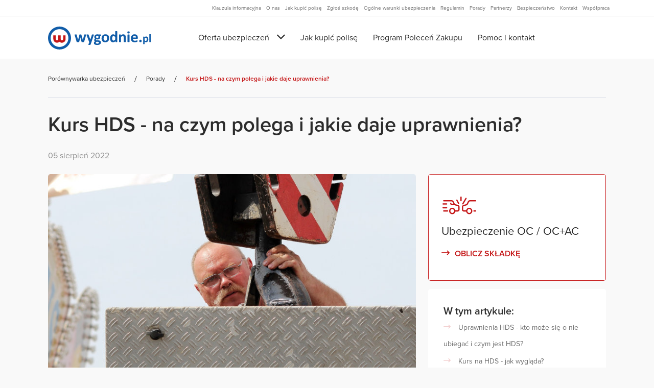

--- FILE ---
content_type: text/html; charset=UTF-8
request_url: https://wygodnie.pl/porady/kurs-hds
body_size: 6372
content:
<!DOCTYPE html><html lang="pl"><head><meta charset="UTF-8"/><meta lang="pl"/><meta name="viewport" content="width=device-width, initial-scale=1.0"/><meta name="application-name" content="Wygodnie.pl"/><meta name="theme-color" content="#0263b0"><meta http-equiv="X-UA-Compatible" content="IE=edge"/><meta http-equiv="cache-control" content="no-cache"/><base href="https://wygodnie.pl"><meta name="description" content="Szukasz odpowiedzi na pytanie, czym jest kurs HDS? Czym można posługiwać się po jego zdobyciu? W jaki sposób przebiega kurs przygotowawczy i egzamin UDT? Kto może starać się o uzyskanie uprawnień i gdzie będzie mógł pracować po ich zdobyciu?"/><meta property="og:description" content="Szukasz odpowiedzi na pytanie, czym jest kurs HDS? Czym można posługiwać się po jego zdobyciu? W jaki sposób przebiega kurs przygotowawczy i egzamin UDT? Kto może starać się o uzyskanie uprawnień i gdzie będzie mógł pracować po ich zdobyciu?"/><title>Kurs HDS - na czym polega i jakie daje uprawnienia? | Porady ubezpieczeniowe 2026 | Wygodnie.pl</title><meta property="og:image" content="https://wygodnie.pl/img/porady/kurs-hds.jpg" /><meta property="og:image:alt" content="Kurs HDS - na czym polega i jakie daje uprawnienia?" /><meta property="og:type" content="article" /><meta property="article:published_time" content="2022-08-05T00:00:00+02:00" /><meta property="article:author" content="Krystian Rolka" /><meta property="og:title" content="Kurs HDS - na czym polega i jakie daje uprawnienia?" /><meta property="og:description" content="Szukasz odpowiedzi na pytanie, czym jest kurs HDS? Czym można posługiwać się po jego zdobyciu? W jaki sposób przebiega kurs przygotowawczy i egzamin UDT? Kto może starać się o uzyskanie uprawnień i gdzie będzie mógł pracować po ich zdobyciu?" /><link rel="canonical" href="https://wygodnie.pl/porady/kurs-hds"/><link rel="icon" type="image/x-icon" href="/img/favicon.ico"/><link rel="dns-prefetch" href="https://www.googletagmanager.com"><link rel="dns-prefetch" href="https://connect.facebook.net"><link rel="dns-prefetch" href="https://cdn-cookieyes.com"><link rel="preload" href="/build/styles.4ea1e2b8.css" as="style"><link rel="preconnect" href="https://fonts.googleapis.com"><link rel="preconnect" href="https://fonts.gstatic.com" crossorigin><link rel="stylesheet" href="/build/styles.4ea1e2b8.css"/><link rel="stylesheet" href="/build/advices.b1a67383.css"><script type="application/ld+json"> { "@context": "https://schema.org", "@graph": [ { "@type": "BlogPosting", "headline": "Kurs HDS - na czym polega i jakie daje uprawnienia?", "description": "Szukasz\u0020odpowiedzi\u0020na\u0020pytanie,\u0020czym\u0020jest\u0020kurs\u0020HDS\u003F\u0020Czym\u0020mo\u017Cna\u0020pos\u0142ugiwa\u0107\u0020si\u0119\u0020po\u0020jego\u0020zdobyciu\u003F\u0020W\u0020jaki\u0020spos\u00F3b\u0020przebiega\u0020kurs\u0020przygotowawczy\u0020i\u0020egzamin\u0020UDT\u003F\u0020Kto\u0020mo\u017Ce\u0020stara\u0107\u0020si\u0119\u0020o\u0020uzyskanie\u0020uprawnie\u0144\u0020i\u0020gdzie\u0020b\u0119dzie\u0020m\u00F3g\u0142\u0020pracowa\u0107\u0020po\u0020ich\u0020zdobyciu\u003F", "image": "https://wygodnie.pl/img/porady/kurs-hds.jpg", "datePublished": "2022-08-05T00:00:00+02:00", "dateModified": "2022-08-05T00:00:00+02:00", "author": { "@type": "Person", "name": "Krystian Rolka", "description": "W\u0020bran\u017Cy\u0020ubezpiecze\u0144\u0020od\u00202018\u0020roku.\u0020Pracuje\u0020w\u0020dziale\u0020marketingu,\u0020gdzie\u0020zajmuje\u0020si\u0119\u0020m.\u0020in.\u0020contentem\u0020i\u0020marketingem\u0020internetowym.\u0020Prywatnie\u0020fanatyk\u0020dobrego\u0020kina\u0020i\u0020scenariuszy\u0020filmowych." , "image": "https://wygodnie.pl/img/porady/experts/krystian-rolka.png" }, "publisher": { "@type": "Organization", "name": "Wygodnie.pl", "url": "https://wygodnie.pl/", "logo": { "@type": "ImageObject", "url": "https://wygodnie.pl/img/logo.svg" } }, "mainEntityOfPage": { "@type": "WebPage", "@id": "https://wygodnie.pl/porady/kurs-hds" }, "articleSection": "Porady ubezpieczeniowe", "inLanguage": "pl-PL" }, { "@type": "Organization", "@id": "https://wygodnie.pl/#organization", "name": "Wygodnie.pl", "url": "https://wygodnie.pl/", "logo": { "@type": "ImageObject", "url": "https://wygodnie.pl/img/logo.svg" }, "contactPoint": { "@type": "ContactPoint", "telephone": "+48 22 201 9001", "contactType": "customer service", "areaServed": "PL", "availableLanguage": "Polish" } }, { "@type": "BreadcrumbList", "itemListElement": [ { "@type": "ListItem", "position": 1, "name": "Strona główna", "item": "https://wygodnie.pl/" }, { "@type": "ListItem", "position": 2, "name": "Porady ubezpieczeniowe", "item": "https://wygodnie.pl/porady/" }, { "@type": "ListItem", "position": 3, "name": "Kurs HDS - na czym polega i jakie daje uprawnienia?", "item": "https://wygodnie.pl/porady/kurs-hds" } ] } ] } </script><link href="https://fonts.googleapis.com/icon?family=Material+Icons" rel="stylesheet" media="print" onload="this.media='all'"><noscript><link href="https://fonts.googleapis.com/icon?family=Material+Icons" rel="stylesheet"></noscript><!-- Cookieyes banner --><script id="cookieyes" type="text/javascript" src="https://cdn-cookieyes.com/client_data/be415ea0114998c64c538e8b/script.js" defer></script><script type="application/ld+json"> { "@context": "http://schema.org", "@type": "Organization", "@id":"https://wygodnie.pl/", "url": "https://wygodnie.pl/", "logo": "https://wygodnie.pl/img/logo.svg", "name":"RESO Europa Service", "address":{ "@type":"PostalAddress", "streetAddress":"Ul. Innowacyjna 1", "addressLocality":"Suwałki", "addressRegion":"Podlaskie", "postalCode":"16-400", "addressCountry":"PL" }, "vatID": "PL5342320087", "location": { "@type":"Place", "geo":{ "@type":"GeoCoordinates", "latitude":37.3952149, "longitude":21.011405 } }, "telephone":"87 565 44 44", "email": "wygodnie@wygodnie.pl", "contactPoint": [{ "@type": "ContactPoint", "telephone": "+48 22 201 9001", "contactType": "customer service", "areaServed": "PL", "availableLanguage": "Polish" }], "image": "https://wygodnie.pl/img/wygodnie.jpg" } </script><script>(function (w, d, s, l, i) { w[l] = w[l] || []; w[l].push({'gtm.start': new Date().getTime(), event: 'gtm.js'}); var f = d.getElementsByTagName(s)[0], j = d.createElement(s), dl = l != 'dataLayer' ? '&l=' + l : ''; j.async = true; j.src = 'https://www.googletagmanager.com/gtm.js?id=' + i + dl; f.parentNode.insertBefore(j, f); })(window, document, 'script', 'dataLayer', 'GTM-MFTBL7');</script><!-- Google Tag Manager (noscript) --><noscript><iframe src="https://www.googletagmanager.com/ns.html?id=GTM-MFTBL7" height="0" width="0" style="display:none;visibility:hidden"></iframe></noscript><!-- End Google Tag Manager (noscript) --><!-- Meta Pixel Code --><script> !function (f, b, e, v, n, t, s) { if (f.fbq) return; n = f.fbq = function () { n.callMethod ? n.callMethod.apply(n, arguments) : n.queue.push(arguments) }; if (!f._fbq) f._fbq = n; n.push = n; n.loaded = !0; n.version = '2.0'; n.queue = []; t = b.createElement(e); t.async = !0; t.src = v; s = b.getElementsByTagName(e)[0]; s.parentNode.insertBefore(t, s) }(window, document, 'script', 'https://connect.facebook.net/en_US/fbevents.js'); fbq('init', '994139805394253'); fbq('track', 'PageView'); </script><noscript><img height="1" width="1" style="display:none" alt="facebook meta pixel" src="https://www.facebook.com/tr?id=994139805394253&ev=PageView&noscript=1" /></noscript><!-- End Meta Pixel Code --></head><body><div class="root-container"><div class="page-header"><div class="container" id="insuranceOffer"><div class="row"><div class="col-8 col-md-4 col-lg-3 main-navigation-logo"><a href="/" title="Porównywarka ubezpieczeń Wygodnie.pl"><img class="logo" src="/img/logo.svg" alt="Porównywarka ubezpieczeń Wygodnie.pl"/></a><div class="divider"></div><a class="button icon-button floating-contact-button" href="tel:+48222019001"><span class="glyphicon ins-glyphicon ins-glyphicon-phone"></span></a><button class="button icon-button menu-toggle-button" title="Oferta ubezpieczeń" @click.prevent="toggleExpandableContent"><i class="glyphicon ins-glyphicon ins-glyphicon-hamburger show" v-if="!expanded"></i><i class="glyphicon ins-glyphicon ins-glyphicon-clear hide" v-if="expanded"></i></button></div><div class="col-4 col-md-8 col-lg-9 main-navigation" :class="{ expanded: expanded }"><nav><ul class="nav-top-level"><li class="nav-item insurance-menu" :class="{ active: insuranceOfferOpened }"><a class="nav-link insurance-menu-link" href="#" title="Oferta ubezpieczeń" @click.prevent="toggleInsuranceOffer"><span>Oferta ubezpieczeń</span><i class="glyphicon ins-glyphicon ins-glyphicon-arrow-down down"></i><i class="glyphicon ins-glyphicon ins-glyphicon-arrow-up up"></i></a><div class="submenu"><div class="nav-item insurance-submenu"><div class="submenu-link-container" :class="{ active: individualOpened }"><a class="nav-link insurance-submenu-link" :class="{ active: individualOpened }" href="#" title="Klienci indywidualni" @click.prevent="selectIndividual"><span>Klienci indywidualni</span><i class="fa fa-chevron-right"></i></a><div class="insurance-submenu-items" v-if="individualOpened"><ul class="insurance-items "><li class="insurance-item"><a title="Kalkulator ubezpieczenia OC" href="/ubezpieczenie-oc"><span class="item-label">Auto</span><span class="glyphicon ins-glyphicon ins-glyphicon-oc"></span></a></li><li class="insurance-item"><a title="Kalkulator ubezpieczenia mieszkania" href="/ubezpieczenie-mieszkania"><span class="item-label">Mieszkanie</span><span class="glyphicon ins-glyphicon ins-glyphicon-mieszkanie"></span></a></li><li class="insurance-item"><a title="Kalkulator ubezpieczenia domu" href="/ubezpieczenie-domu"><span class="item-label">Dom</span><span class="glyphicon ins-glyphicon ins-glyphicon-dom"></span></a></li><li class="insurance-item"><a title="Kalkulator ubezpieczenia podróżnego" href="/ubezpieczenie-turystyczne"><span class="item-label">Podróże</span><span class="glyphicon ins-glyphicon ins-glyphicon-podroze"></span></a></li><li class="insurance-item"><a title="Kalkulator ubezpieczenia NNW Szkolne" href="/ubezpieczenie-szkolne"><span class="item-label">NNW Szkolne</span><span class="glyphicon ins-glyphicon ins-glyphicon-school"></span></a></li></ul></div></div></div><div></div><div class="insurance-submenu-content"><div class="insurance-submenu-items" v-if="individualOpened"><ul class="insurance-items "><li class="insurance-item"><a title="Kalkulator ubezpieczenia OC" href="/ubezpieczenie-oc"><span class="item-label">Auto</span><span class="glyphicon ins-glyphicon ins-glyphicon-oc"></span></a></li><li class="insurance-item"><a title="Kalkulator ubezpieczenia mieszkania" href="/ubezpieczenie-mieszkania"><span class="item-label">Mieszkanie</span><span class="glyphicon ins-glyphicon ins-glyphicon-mieszkanie"></span></a></li><li class="insurance-item"><a title="Kalkulator ubezpieczenia domu" href="/ubezpieczenie-domu"><span class="item-label">Dom</span><span class="glyphicon ins-glyphicon ins-glyphicon-dom"></span></a></li><li class="insurance-item"><a title="Kalkulator ubezpieczenia podróżnego" href="/ubezpieczenie-turystyczne"><span class="item-label">Podróże</span><span class="glyphicon ins-glyphicon ins-glyphicon-podroze"></span></a></li><li class="insurance-item"><a title="Kalkulator ubezpieczenia NNW Szkolne" href="/ubezpieczenie-szkolne"><span class="item-label">NNW Szkolne</span><span class="glyphicon ins-glyphicon ins-glyphicon-school"></span></a></li></ul></div></div></div></li><li class="nav-item"><a class="nav-link" href="/jak-kupic" title="Jak kupić polisę">Jak kupić polisę</a></li><li class="nav-item"><a class="nav-link" href="/program-polecen-zakupu" title="Program Poleceń Zakupu">Program Poleceń Zakupu</a></li><li class="nav-item"><a class="nav-link" href="/kontakt" title="Kontakt">Pomoc i kontakt</a></li></ul></nav></div></div></div></div><div class="body-container"><div class="container"><div class="breadcrumbs-container container"><nav aria-label="breadcrumb" role="navigation"><ol class="breadcrumb" itemscope itemtype="http://schema.org/BreadcrumbList"><li itemprop="itemListElement" itemscope itemtype="http://schema.org/ListItem" class="breadcrumb-item"><a href="/" title="Porównywarka ubezpieczeń" itemscope="" itemtype="http://schema.org/Thing" itemprop="item" name="Porównywarka ubezpieczeń" itemid="https://wygodnie.pl/"><h3 itemprop="name">Porównywarka ubezpieczeń</h3></a><meta itemprop="position" content="1"></li><li itemprop="itemListElement" itemscope itemtype="http://schema.org/ListItem" class="breadcrumb-item"><a itemscope itemtype="http://schema.org/Thing" itemprop="item" href="/porady" title="Porady" name="Porady" itemid="https://wygodnie.pl/porady"><h3 itemprop="name">Porady</h3></a><meta itemprop="position" content="2"></li><li itemprop="itemListElement" itemscope itemtype="http://schema.org/ListItem" class="breadcrumb-item active"><a href="/porady/kurs-hds" title="Kurs HDS - na czym polega i jakie daje uprawnienia?" itemscope itemtype="http://schema.org/Thing" itemprop="item" name="Kurs HDS - na czym polega i jakie daje uprawnienia?" itemid="https://wygodnie.pl/porady/kurs-hds"><h3 itemprop="name"> Kurs HDS - na czym polega i jakie daje uprawnienia?</h3></a><meta itemprop="position" content="3"></li></ol></nav></div><article class="advice" itemprop="blogPosts" itemscope itemtype="http://schema.org/BlogPosting"><div class="row"><div class="col-12"><h1 class="headline" itemprop="headline">Kurs HDS - na czym polega i jakie daje uprawnienia?</h1><time itemprop="datePublished" datetime="2022-08-05"> 05 sierpień 2022 </time></div><div class="col-12 col-md-8"><div class="advice-content"><div class="" itemprop="articleBody"><main itemprop="articleBody"><div class="img-container"><img src="/img/porady/kurs-hds.jpg" alt="Kurs HDS - na czym polega i jakie daje uprawnienia?" title="Kurs HDS - na czym polega i jakie daje uprawnienia?" class="img-fluid lead-img"/></div><nav role="navigation" class="table-of-contents d-md-none expandable-content"><h3>W tym artykule</h3><button class="toggle-button"><i class="glyphicon ins-glyphicon ins-glyphicon-arrow-down"></i><i class="glyphicon ins-glyphicon ins-glyphicon-arrow-up"></i></button><ul><li><a href="/porady/kurs-hds#advice_section_0" title="Uprawnienia HDS - kto może się o nie ubiegać i czym jest HDS?">Uprawnienia HDS - kto może się o nie ubiegać i czym jest HDS?</a></li><li><a href="/porady/kurs-hds#advice_section_1" title="Kurs na HDS - jak wygląda?">Kurs na HDS - jak wygląda?</a></li><li><a href="/porady/kurs-hds#advice_section_2" title="Uprawnienia na HDS - egzamin">Uprawnienia na HDS - egzamin</a></li></ul></nav><div class="my-3"><p><strong>Szukasz odpowiedzi na pytanie, czym jest kurs HDS? Czym można posługiwać się po jego zdobyciu? W jaki spos&oacute;b przebiega kurs przygotowawczy i egzamin UDT? Kto może starać się o uzyskanie uprawnień i gdzie będzie m&oacute;gł pracować po ich zdobyciu?</strong></p><h2 id="advice_section_0">Uprawnienia HDS - kto może się o nie ubiegać i czym jest HDS?</h2><p>HDS to skr&oacute;t nazwy hydrauliczny dźwig samochodowy. Służ on do podnoszenia i przenoszenia r&oacute;żnego rodzaju ładunk&oacute;w, materiał&oacute;w, czy innych urządzeń. Potocznie są nazywane r&oacute;wnież żurawiami przenośnymi. Posiadają one własny układ hydrauliczny, dzięki kt&oacute;remu zyskują dodatkową moc do przenoszenia cięższych ładunk&oacute;w, jak np. kontenery transportowe. Jednak aby właściwie się nim posługiwać, trzeba odbyć kurs HDS, kończący się egzaminem.</p><p>Przyszły kursant powinien mieć ukończone 18 lat, posiadać wykształcenie minimum podstawowe, prawo jazdy kategorii C, a także orzeczenie lekarskie o braku przeciwskazań zdrowotnych do obsługi takiego urządzenia. Warto zauważyć, że większa część kursu dotyczy nauki bezpiecznego posługiwania się żurawiem przenośnym. Sam kurs HDS przykłada znaczną uwagę do wyrobienia umiejętności oceny urządzenia, czy jest np. uszkodzone lub niewłaściwie zabezpieczone do przenoszenia ładunku, aby w skutek jakiejkolwiek awarii uniknąć narażenia życia i zdrowia os&oacute;b znajdujących się w pobliżu, a tym samym zminimalizować ryzyko potencjalnych strat.</p><h2 id="advice_section_1">Kurs na HDS - jak wygląda?</h2><p>Składa się on z części teoretycznej oraz praktycznej. Kursant, w trakcie szkoleń zdobywa wiedzę z budowy i wyposażenia żurawi HDS, działania urządzeń zabezpieczających dźwignię, zdobywa umiejętność obsługi i właściwej eksploatacji żurawi przewożonych i przenośnych, poznaje ustawę o dozorze technicznym, przyswaja warunki dozoru technicznego związanego z eksploatacją urządzenia, poznaje obowiązki operatora przed, podczas i po pracy, uczy się określać stan techniczny HDS, w jaki spos&oacute;b oszacować masę ładunku, gdzie znajduje się środek ciężkości, przyswaja przepisy BHP, czy uczy się udzielać pomocy przedlekarskiej.</p><p>Część praktyczna kursu HDS dotyczy wykonania bezpiecznego przeładunku, załadunku, sposob&oacute;w podnoszenia ładunku, a także umiejętności racjonalnego używania dźwigu hydraulicznego. Zwraca się r&oacute;wnież szczeg&oacute;lną uwagę dla przyszłych operator&oacute;w, że jeżeli żuraw będzie w złym stanie technicznym, operator ma prawo odm&oacute;wić użytkowania sprzętu ze względ&oacute;w bezpieczeństwa. Kurs kończy się egzaminem UDT. Część teoretyczna kursu trwa około 20 godzin, natomiast praktyczna około 10 godzin (w zalezności od oferty firmy). Koszt takiego kursu to około 1 000 PLN, jednak osoby wpisane w rejestrze Urzędu Pracy na listę instytucji szkoleniowej mogą się ubiegać o jego refundację.</p><h2 id="advice_section_2">Uprawnienia na HDS - egzamin</h2><p>Egzamin składa się z części teoretycznej i praktycznej, podczas kt&oacute;rych egzaminatorzy z Urzędu Dozoru Technicznego sprawdzają wiedzę i umiejętności kursanta. Uprawnienia HDS umożliwiają nam pracę np. w firmach transportowych, przedsiębiorstwach budowlanych, składach budowlanych, firmach produkcyjnych, tartakach, firmach przemysłu drzewnego, transporcie drzewnym, czy przy pracach na terenie las&oacute;w.&nbsp;</p><p>Urząd Dozoru Technicznego wydaje uprawnienia na 10 lat. Po upłynięciu tego okresu, należy złożyć wniosek o przedłużenie uprawnień. Nie będzie to wymagało od nas wykupu dodatkowych szkoleń. Sam egzamin kosztuje około 200 PLN. Zaświadczenia wydawane w języku angielskim są ważne tylko przez 5 lat.</p></div></main><section class="author"><div class="author-picture"><img src="/img/porady/experts/krystian-rolka.png" alt="Krystian Rolka"></div><div class="author-description"><h5 class="author-name">Krystian Rolka</h5><p class="author-text">W branży ubezpieczeń od 2018 roku. Pracuje w dziale marketingu, gdzie zajmuje się m. in. contentem i marketingem internetowym. Prywatnie fanatyk dobrego kina i scenariuszy filmowych.</p></div></section></div></div></div><div class="col-12 col-md-4 incontent-menu"><aside><div class="advice-insurance-links"><div class="advice-insurance-link"><span class="insurance-type-icon ins-glyphicon ins-glyphicon-car-accident"></span><span class="item-label">Ubezpieczenie OC / OC+AC</span><a class="button link-button with-icon-left" title="Oblicz składkę Ubezpieczenie OC / OC+AC" href="/ubezpieczenie-oc/kalkulator"><span class="glyphicon ins-glyphicon ins-glyphicon-arrow"></span><span>OBLICZ SKŁADKĘ</span></a></div></div><nav role="navigation" class="table-of-contents d-none d-md-block my-3" aria-label="Spis treści artykułu"><h3>W tym artykule:</h3><ul><li><a href="/porady/kurs-hds#advice_section_0" title="Uprawnienia HDS - kto może się o nie ubiegać i czym jest HDS?">Uprawnienia HDS - kto może się o nie ubiegać i czym jest HDS?</a></li><li><a href="/porady/kurs-hds#advice_section_1" title="Kurs na HDS - jak wygląda?">Kurs na HDS - jak wygląda?</a></li><li><a href="/porady/kurs-hds#advice_section_2" title="Uprawnienia na HDS - egzamin">Uprawnienia na HDS - egzamin</a></li></ul></nav></aside></div></div></article><section class="related-advices"><div class="row"><div class="col-12 col-md-8 my-2"><h2 class="more-advices">Może zainteresuje Cię również - powiązane porady:</h2><p><strong>Przeczytaj inne artykuły</strong> z naszego bloga ubezpieczeniowego i <em>dowiedz się więcej o polisach</em>:</p></div></div><div class="row"><div class="col-12 col-md-8 my-2"><div class="advice"><div class="tile advice-small-tile"><div class="advice-img-container"><a href="/porady/kary-UFG-2026" title="Kary UFG 2026 za brak OC – nowe stawki i jak ich uniknąć"><img class="advice-img" src="/img/porady/kary UFG 26_male.jpg" alt="Kary UFG 2026 za brak OC – nowe stawki i jak ich uniknąć" title="Kary UFG 2026 za brak OC – nowe stawki i jak ich uniknąć"></a></div><div class="advice-content"><p class="title"><a href="/porady/kary-UFG-2026" title="Kary UFG 2026 za brak OC – nowe stawki i jak ich uniknąć">Kary UFG 2026 za brak OC – nowe stawki i jak ich u...</a></p><p class="continue-reading"><a class="button link-button with-icon-left" href="/porady/kary-UFG-2026" title="Kary UFG 2026 za brak OC – nowe stawki i jak ich uniknąć"><span class="glyphicon ins-glyphicon ins-glyphicon-arrow"></span><span>CZYTAJ DALEJ</span></a></p></div></div></div></div><div class="col-12 col-md-8 my-2"><div class="advice"><div class="tile advice-small-tile"><div class="advice-img-container"><a href="/porady/rejestracja-pojazdu-online" title="Rejestracja pojazdu online – nowe zasady 2026/2027. Sprawdź, co zmieni przyjęta ustawa i jak skorzystają na niej kierowcy"><img class="advice-img" src="/img/porady/rejestracja auta online_małe.jpg" alt="Rejestracja pojazdu online – nowe zasady 2026/2027. Sprawdź, co zmieni przyjęta ustawa i jak skorzystają na niej kierowcy" title="Rejestracja pojazdu online – nowe zasady 2026/2027. Sprawdź, co zmieni przyjęta ustawa i jak skorzystają na niej kierowcy"></a></div><div class="advice-content"><p class="title"><a href="/porady/rejestracja-pojazdu-online" title="Rejestracja pojazdu online – nowe zasady 2026/2027. Sprawdź, co zmieni przyjęta ustawa i jak skorzystają na niej kierowcy">Rejestracja pojazdu online – nowe zasady 2026/2027...</a></p><p class="continue-reading"><a class="button link-button with-icon-left" href="/porady/rejestracja-pojazdu-online" title="Rejestracja pojazdu online – nowe zasady 2026/2027. Sprawdź, co zmieni przyjęta ustawa i jak skorzystają na niej kierowcy"><span class="glyphicon ins-glyphicon ins-glyphicon-arrow"></span><span>CZYTAJ DALEJ</span></a></p></div></div></div></div><div class="col-12 col-md-8 my-2"><div class="advice"><div class="tile advice-small-tile"><div class="advice-img-container"><a href="/porady/gdzie-jesienia-jest-cieplo" title="Gdzie jesienią jest ciepło? Turcja i inne kierunki z przekonującą ofertą"><img class="advice-img" src="/img/porady/travel_17.jpg" alt="Gdzie jesienią jest ciepło? Turcja i inne kierunki z przekonującą ofertą" title="Gdzie jesienią jest ciepło? Turcja i inne kierunki z przekonującą ofertą"></a></div><div class="advice-content"><p class="title"><a href="/porady/gdzie-jesienia-jest-cieplo" title="Gdzie jesienią jest ciepło? Turcja i inne kierunki z przekonującą ofertą">Gdzie jesienią jest ciepło? Turcja i inne kierunki...</a></p><p class="continue-reading"><a class="button link-button with-icon-left" href="/porady/gdzie-jesienia-jest-cieplo" title="Gdzie jesienią jest ciepło? Turcja i inne kierunki z przekonującą ofertą"><span class="glyphicon ins-glyphicon ins-glyphicon-arrow"></span><span>CZYTAJ DALEJ</span></a></p></div></div></div></div></div></section></div></div><div class="footer-menu"><div class="container"><ul class="insurance-items "><li class="insurance-item"><a title="Kalkulator ubezpieczenia OC" href="/ubezpieczenie-oc"><span class="item-label">Auto</span><span class="glyphicon ins-glyphicon ins-glyphicon-oc"></span></a></li><li class="insurance-item"><a title="Kalkulator ubezpieczenia mieszkania" href="/ubezpieczenie-mieszkania"><span class="item-label">Mieszkanie</span><span class="glyphicon ins-glyphicon ins-glyphicon-mieszkanie"></span></a></li><li class="insurance-item"><a title="Kalkulator ubezpieczenia domu" href="/ubezpieczenie-domu"><span class="item-label">Dom</span><span class="glyphicon ins-glyphicon ins-glyphicon-dom"></span></a></li><li class="insurance-item"><a title="Kalkulator ubezpieczenia podróżnego" href="/ubezpieczenie-turystyczne"><span class="item-label">Podróże</span><span class="glyphicon ins-glyphicon ins-glyphicon-podroze"></span></a></li><li class="insurance-item"><a title="Kalkulator ubezpieczenia NNW Szkolne" href="/ubezpieczenie-szkolne"><span class="item-label">NNW Szkolne</span><span class="glyphicon ins-glyphicon ins-glyphicon-school"></span></a></li></ul></div></div><footer class="page-footer"><div class="container"><div class="row"><div class="col col-md-6 d-flex flex-column"><a href="/" title="Porównywarka ubezpieczeń Wygodnie.pl"><img class="logo" src="/img/logo.svg" alt="Porównywarka ubezpieczeń Wygodnie.pl"/></a><p>Ubezpieczenia prosto i wygodnie!</p></div><div class="col col-md-6"><div class="row footer-navigation"><div class="col col-md-4"><p class="title">Informacje ogólne</p><ul><li><a href="/o-nas">O nas</a></li><li><a href="/wspolpraca">Współpraca</a></li><li><a href="/kontakt">Kontakt</a></li></ul></div><div class="col col-md-4"><p class="title">Strefa Klienta</p><ul><li><a href="/jak-kupic">Jak kupić polisę</a></li><li><a href="/zglos-szkode">Zgłoś szkodę</a></li><li><a href="/owu">Ogólne warunki ubezpieczenia</a></li><li><a href="/partnerzy">Partnerzy</a></li><li><a href="/porady">Porady</a></li></ul></div><div class="col col-md-4"><p class="title">Dokumenty</p><ul><li><a href="/klauzula-rodo">Klauzula informacyjna</a></li><li><a href="/regulamin">Regulamin</a></li><li><a href="/bezpieczenstwo">Bezpieczeństwo</a></li></ul></div></div></div></div></div></footer><nav class="page-sites-navigation"><div class="container"><ul id="nav_menu" class="navbar-nav ml-auto"><li class="nav-item"><a class="nav-link" href="/klauzula-rodo" title="Klauzula informacyjna">Klauzula informacyjna</a></li><li class="nav-item"><a class="nav-link" href="/o-nas" title="O nas">O nas</a></li><li class="nav-item"><a class="nav-link" href="/jak-kupic" title="Jak kupić polisę">Jak kupić polisę</a></li><li class="nav-item"><a class="nav-link" href="/zglos-szkode" title="Zgłoś szkodę">Zgłoś szkodę</a></li><li class="nav-item"><a class="nav-link" href="/owu" title="Ogólne warunki ubezpieczenia"><span class="d-block d-md-none d-lg-block">Ogólne warunki ubezpieczenia</span><span class="d-none d-md-block d-lg-none">OWU</span></a></li><li class="nav-item"><a class="nav-link" href="/regulamin" title="Regulamin">Regulamin</a></li><li class="nav-item"><a class="nav-link" href="/porady" title="Porady">Porady</a></li><li class="nav-item"><a class="nav-link" href="/partnerzy" title="Partnerzy">Partnerzy</a></li><li class="nav-item"><a class="nav-link" href="/bezpieczenstwo" title="Bezpieczeństwo">Bezpieczeństwo</a></li><li class="nav-item"><a class="nav-link" href="/kontakt" title="Kontakt">Kontakt</a></li><li class="nav-item"><a class="nav-link" href="/wspolpraca" title="Współpraca">Współpraca</a></li></ul></div></nav></div><script src="/build/runtime.ddf4559f.js"></script><script src="/build/425.7e78d2ae.js"></script><script src="/build/insuranceOfferApp.94cb59f3.js"></script><script src="/build/expandableContentApp.d98cf058.js"></script></body></html> 

--- FILE ---
content_type: text/css
request_url: https://wygodnie.pl/build/styles.4ea1e2b8.css
body_size: 9832
content:
/*!
 * Bootstrap Grid v5.3.8 (https://getbootstrap.com/)
 * Copyright 2011-2025 The Bootstrap Authors
 * Licensed under MIT (https://github.com/twbs/bootstrap/blob/main/LICENSE)
 */.container,.container-fluid,.container-lg,.container-md,.container-sm,.container-xl,.container-xxl{--bs-gutter-x:1.5rem;--bs-gutter-y:0;margin-left:auto;margin-right:auto;padding-left:calc(var(--bs-gutter-x)*.5);padding-right:calc(var(--bs-gutter-x)*.5);width:100%}@media(min-width:576px){.container,.container-sm{max-width:540px}}@media(min-width:768px){.container,.container-md,.container-sm{max-width:720px}}@media(min-width:992px){.container,.container-lg,.container-md,.container-sm{max-width:960px}}@media(min-width:1200px){.container,.container-lg,.container-md,.container-sm,.container-xl{max-width:1140px}}@media(min-width:1400px){.container,.container-lg,.container-md,.container-sm,.container-xl,.container-xxl{max-width:1320px}}:root{--bs-breakpoint-xs:0;--bs-breakpoint-sm:576px;--bs-breakpoint-md:768px;--bs-breakpoint-lg:992px;--bs-breakpoint-xl:1200px;--bs-breakpoint-xxl:1400px}.row{--bs-gutter-x:1.5rem;--bs-gutter-y:0;display:flex;flex-wrap:wrap;margin-left:calc(var(--bs-gutter-x)*-.5);margin-right:calc(var(--bs-gutter-x)*-.5);margin-top:calc(var(--bs-gutter-y)*-1)}.row>*{box-sizing:border-box;flex-shrink:0;margin-top:var(--bs-gutter-y);max-width:100%;padding-left:calc(var(--bs-gutter-x)*.5);padding-right:calc(var(--bs-gutter-x)*.5);width:100%}.col{flex:1 0 0}.row-cols-auto>*{flex:0 0 auto;width:auto}.row-cols-1>*{flex:0 0 auto;width:100%}.row-cols-2>*{flex:0 0 auto;width:50%}.row-cols-3>*{flex:0 0 auto;width:33.33333333%}.row-cols-4>*{flex:0 0 auto;width:25%}.row-cols-5>*{flex:0 0 auto;width:20%}.row-cols-6>*{flex:0 0 auto;width:16.66666667%}.col-auto{flex:0 0 auto;width:auto}.col-1{flex:0 0 auto;width:8.33333333%}.col-2{flex:0 0 auto;width:16.66666667%}.col-3{flex:0 0 auto;width:25%}.col-4{flex:0 0 auto;width:33.33333333%}.col-5{flex:0 0 auto;width:41.66666667%}.col-6{flex:0 0 auto;width:50%}.col-7{flex:0 0 auto;width:58.33333333%}.col-8{flex:0 0 auto;width:66.66666667%}.col-9{flex:0 0 auto;width:75%}.col-10{flex:0 0 auto;width:83.33333333%}.col-11{flex:0 0 auto;width:91.66666667%}.col-12{flex:0 0 auto;width:100%}.offset-1{margin-left:8.33333333%}.offset-2{margin-left:16.66666667%}.offset-3{margin-left:25%}.offset-4{margin-left:33.33333333%}.offset-5{margin-left:41.66666667%}.offset-6{margin-left:50%}.offset-7{margin-left:58.33333333%}.offset-8{margin-left:66.66666667%}.offset-9{margin-left:75%}.offset-10{margin-left:83.33333333%}.offset-11{margin-left:91.66666667%}.g-0,.gx-0{--bs-gutter-x:0}.g-0,.gy-0{--bs-gutter-y:0}.g-1,.gx-1{--bs-gutter-x:0.25rem}.g-1,.gy-1{--bs-gutter-y:0.25rem}.g-2,.gx-2{--bs-gutter-x:0.5rem}.g-2,.gy-2{--bs-gutter-y:0.5rem}.g-3,.gx-3{--bs-gutter-x:1rem}.g-3,.gy-3{--bs-gutter-y:1rem}.g-4,.gx-4{--bs-gutter-x:1.5rem}.g-4,.gy-4{--bs-gutter-y:1.5rem}.g-5,.gx-5{--bs-gutter-x:3rem}.g-5,.gy-5{--bs-gutter-y:3rem}@media(min-width:576px){.col-sm{flex:1 0 0}.row-cols-sm-auto>*{flex:0 0 auto;width:auto}.row-cols-sm-1>*{flex:0 0 auto;width:100%}.row-cols-sm-2>*{flex:0 0 auto;width:50%}.row-cols-sm-3>*{flex:0 0 auto;width:33.33333333%}.row-cols-sm-4>*{flex:0 0 auto;width:25%}.row-cols-sm-5>*{flex:0 0 auto;width:20%}.row-cols-sm-6>*{flex:0 0 auto;width:16.66666667%}.col-sm-auto{flex:0 0 auto;width:auto}.col-sm-1{flex:0 0 auto;width:8.33333333%}.col-sm-2{flex:0 0 auto;width:16.66666667%}.col-sm-3{flex:0 0 auto;width:25%}.col-sm-4{flex:0 0 auto;width:33.33333333%}.col-sm-5{flex:0 0 auto;width:41.66666667%}.col-sm-6{flex:0 0 auto;width:50%}.col-sm-7{flex:0 0 auto;width:58.33333333%}.col-sm-8{flex:0 0 auto;width:66.66666667%}.col-sm-9{flex:0 0 auto;width:75%}.col-sm-10{flex:0 0 auto;width:83.33333333%}.col-sm-11{flex:0 0 auto;width:91.66666667%}.col-sm-12{flex:0 0 auto;width:100%}.offset-sm-0{margin-left:0}.offset-sm-1{margin-left:8.33333333%}.offset-sm-2{margin-left:16.66666667%}.offset-sm-3{margin-left:25%}.offset-sm-4{margin-left:33.33333333%}.offset-sm-5{margin-left:41.66666667%}.offset-sm-6{margin-left:50%}.offset-sm-7{margin-left:58.33333333%}.offset-sm-8{margin-left:66.66666667%}.offset-sm-9{margin-left:75%}.offset-sm-10{margin-left:83.33333333%}.offset-sm-11{margin-left:91.66666667%}.g-sm-0,.gx-sm-0{--bs-gutter-x:0}.g-sm-0,.gy-sm-0{--bs-gutter-y:0}.g-sm-1,.gx-sm-1{--bs-gutter-x:0.25rem}.g-sm-1,.gy-sm-1{--bs-gutter-y:0.25rem}.g-sm-2,.gx-sm-2{--bs-gutter-x:0.5rem}.g-sm-2,.gy-sm-2{--bs-gutter-y:0.5rem}.g-sm-3,.gx-sm-3{--bs-gutter-x:1rem}.g-sm-3,.gy-sm-3{--bs-gutter-y:1rem}.g-sm-4,.gx-sm-4{--bs-gutter-x:1.5rem}.g-sm-4,.gy-sm-4{--bs-gutter-y:1.5rem}.g-sm-5,.gx-sm-5{--bs-gutter-x:3rem}.g-sm-5,.gy-sm-5{--bs-gutter-y:3rem}}@media(min-width:768px){.col-md{flex:1 0 0}.row-cols-md-auto>*{flex:0 0 auto;width:auto}.row-cols-md-1>*{flex:0 0 auto;width:100%}.row-cols-md-2>*{flex:0 0 auto;width:50%}.row-cols-md-3>*{flex:0 0 auto;width:33.33333333%}.row-cols-md-4>*{flex:0 0 auto;width:25%}.row-cols-md-5>*{flex:0 0 auto;width:20%}.row-cols-md-6>*{flex:0 0 auto;width:16.66666667%}.col-md-auto{flex:0 0 auto;width:auto}.col-md-1{flex:0 0 auto;width:8.33333333%}.col-md-2{flex:0 0 auto;width:16.66666667%}.col-md-3{flex:0 0 auto;width:25%}.col-md-4{flex:0 0 auto;width:33.33333333%}.col-md-5{flex:0 0 auto;width:41.66666667%}.col-md-6{flex:0 0 auto;width:50%}.col-md-7{flex:0 0 auto;width:58.33333333%}.col-md-8{flex:0 0 auto;width:66.66666667%}.col-md-9{flex:0 0 auto;width:75%}.col-md-10{flex:0 0 auto;width:83.33333333%}.col-md-11{flex:0 0 auto;width:91.66666667%}.col-md-12{flex:0 0 auto;width:100%}.offset-md-0{margin-left:0}.offset-md-1{margin-left:8.33333333%}.offset-md-2{margin-left:16.66666667%}.offset-md-3{margin-left:25%}.offset-md-4{margin-left:33.33333333%}.offset-md-5{margin-left:41.66666667%}.offset-md-6{margin-left:50%}.offset-md-7{margin-left:58.33333333%}.offset-md-8{margin-left:66.66666667%}.offset-md-9{margin-left:75%}.offset-md-10{margin-left:83.33333333%}.offset-md-11{margin-left:91.66666667%}.g-md-0,.gx-md-0{--bs-gutter-x:0}.g-md-0,.gy-md-0{--bs-gutter-y:0}.g-md-1,.gx-md-1{--bs-gutter-x:0.25rem}.g-md-1,.gy-md-1{--bs-gutter-y:0.25rem}.g-md-2,.gx-md-2{--bs-gutter-x:0.5rem}.g-md-2,.gy-md-2{--bs-gutter-y:0.5rem}.g-md-3,.gx-md-3{--bs-gutter-x:1rem}.g-md-3,.gy-md-3{--bs-gutter-y:1rem}.g-md-4,.gx-md-4{--bs-gutter-x:1.5rem}.g-md-4,.gy-md-4{--bs-gutter-y:1.5rem}.g-md-5,.gx-md-5{--bs-gutter-x:3rem}.g-md-5,.gy-md-5{--bs-gutter-y:3rem}}@media(min-width:992px){.col-lg{flex:1 0 0}.row-cols-lg-auto>*{flex:0 0 auto;width:auto}.row-cols-lg-1>*{flex:0 0 auto;width:100%}.row-cols-lg-2>*{flex:0 0 auto;width:50%}.row-cols-lg-3>*{flex:0 0 auto;width:33.33333333%}.row-cols-lg-4>*{flex:0 0 auto;width:25%}.row-cols-lg-5>*{flex:0 0 auto;width:20%}.row-cols-lg-6>*{flex:0 0 auto;width:16.66666667%}.col-lg-auto{flex:0 0 auto;width:auto}.col-lg-1{flex:0 0 auto;width:8.33333333%}.col-lg-2{flex:0 0 auto;width:16.66666667%}.col-lg-3{flex:0 0 auto;width:25%}.col-lg-4{flex:0 0 auto;width:33.33333333%}.col-lg-5{flex:0 0 auto;width:41.66666667%}.col-lg-6{flex:0 0 auto;width:50%}.col-lg-7{flex:0 0 auto;width:58.33333333%}.col-lg-8{flex:0 0 auto;width:66.66666667%}.col-lg-9{flex:0 0 auto;width:75%}.col-lg-10{flex:0 0 auto;width:83.33333333%}.col-lg-11{flex:0 0 auto;width:91.66666667%}.col-lg-12{flex:0 0 auto;width:100%}.offset-lg-0{margin-left:0}.offset-lg-1{margin-left:8.33333333%}.offset-lg-2{margin-left:16.66666667%}.offset-lg-3{margin-left:25%}.offset-lg-4{margin-left:33.33333333%}.offset-lg-5{margin-left:41.66666667%}.offset-lg-6{margin-left:50%}.offset-lg-7{margin-left:58.33333333%}.offset-lg-8{margin-left:66.66666667%}.offset-lg-9{margin-left:75%}.offset-lg-10{margin-left:83.33333333%}.offset-lg-11{margin-left:91.66666667%}.g-lg-0,.gx-lg-0{--bs-gutter-x:0}.g-lg-0,.gy-lg-0{--bs-gutter-y:0}.g-lg-1,.gx-lg-1{--bs-gutter-x:0.25rem}.g-lg-1,.gy-lg-1{--bs-gutter-y:0.25rem}.g-lg-2,.gx-lg-2{--bs-gutter-x:0.5rem}.g-lg-2,.gy-lg-2{--bs-gutter-y:0.5rem}.g-lg-3,.gx-lg-3{--bs-gutter-x:1rem}.g-lg-3,.gy-lg-3{--bs-gutter-y:1rem}.g-lg-4,.gx-lg-4{--bs-gutter-x:1.5rem}.g-lg-4,.gy-lg-4{--bs-gutter-y:1.5rem}.g-lg-5,.gx-lg-5{--bs-gutter-x:3rem}.g-lg-5,.gy-lg-5{--bs-gutter-y:3rem}}@media(min-width:1200px){.col-xl{flex:1 0 0}.row-cols-xl-auto>*{flex:0 0 auto;width:auto}.row-cols-xl-1>*{flex:0 0 auto;width:100%}.row-cols-xl-2>*{flex:0 0 auto;width:50%}.row-cols-xl-3>*{flex:0 0 auto;width:33.33333333%}.row-cols-xl-4>*{flex:0 0 auto;width:25%}.row-cols-xl-5>*{flex:0 0 auto;width:20%}.row-cols-xl-6>*{flex:0 0 auto;width:16.66666667%}.col-xl-auto{flex:0 0 auto;width:auto}.col-xl-1{flex:0 0 auto;width:8.33333333%}.col-xl-2{flex:0 0 auto;width:16.66666667%}.col-xl-3{flex:0 0 auto;width:25%}.col-xl-4{flex:0 0 auto;width:33.33333333%}.col-xl-5{flex:0 0 auto;width:41.66666667%}.col-xl-6{flex:0 0 auto;width:50%}.col-xl-7{flex:0 0 auto;width:58.33333333%}.col-xl-8{flex:0 0 auto;width:66.66666667%}.col-xl-9{flex:0 0 auto;width:75%}.col-xl-10{flex:0 0 auto;width:83.33333333%}.col-xl-11{flex:0 0 auto;width:91.66666667%}.col-xl-12{flex:0 0 auto;width:100%}.offset-xl-0{margin-left:0}.offset-xl-1{margin-left:8.33333333%}.offset-xl-2{margin-left:16.66666667%}.offset-xl-3{margin-left:25%}.offset-xl-4{margin-left:33.33333333%}.offset-xl-5{margin-left:41.66666667%}.offset-xl-6{margin-left:50%}.offset-xl-7{margin-left:58.33333333%}.offset-xl-8{margin-left:66.66666667%}.offset-xl-9{margin-left:75%}.offset-xl-10{margin-left:83.33333333%}.offset-xl-11{margin-left:91.66666667%}.g-xl-0,.gx-xl-0{--bs-gutter-x:0}.g-xl-0,.gy-xl-0{--bs-gutter-y:0}.g-xl-1,.gx-xl-1{--bs-gutter-x:0.25rem}.g-xl-1,.gy-xl-1{--bs-gutter-y:0.25rem}.g-xl-2,.gx-xl-2{--bs-gutter-x:0.5rem}.g-xl-2,.gy-xl-2{--bs-gutter-y:0.5rem}.g-xl-3,.gx-xl-3{--bs-gutter-x:1rem}.g-xl-3,.gy-xl-3{--bs-gutter-y:1rem}.g-xl-4,.gx-xl-4{--bs-gutter-x:1.5rem}.g-xl-4,.gy-xl-4{--bs-gutter-y:1.5rem}.g-xl-5,.gx-xl-5{--bs-gutter-x:3rem}.g-xl-5,.gy-xl-5{--bs-gutter-y:3rem}}@media(min-width:1400px){.col-xxl{flex:1 0 0}.row-cols-xxl-auto>*{flex:0 0 auto;width:auto}.row-cols-xxl-1>*{flex:0 0 auto;width:100%}.row-cols-xxl-2>*{flex:0 0 auto;width:50%}.row-cols-xxl-3>*{flex:0 0 auto;width:33.33333333%}.row-cols-xxl-4>*{flex:0 0 auto;width:25%}.row-cols-xxl-5>*{flex:0 0 auto;width:20%}.row-cols-xxl-6>*{flex:0 0 auto;width:16.66666667%}.col-xxl-auto{flex:0 0 auto;width:auto}.col-xxl-1{flex:0 0 auto;width:8.33333333%}.col-xxl-2{flex:0 0 auto;width:16.66666667%}.col-xxl-3{flex:0 0 auto;width:25%}.col-xxl-4{flex:0 0 auto;width:33.33333333%}.col-xxl-5{flex:0 0 auto;width:41.66666667%}.col-xxl-6{flex:0 0 auto;width:50%}.col-xxl-7{flex:0 0 auto;width:58.33333333%}.col-xxl-8{flex:0 0 auto;width:66.66666667%}.col-xxl-9{flex:0 0 auto;width:75%}.col-xxl-10{flex:0 0 auto;width:83.33333333%}.col-xxl-11{flex:0 0 auto;width:91.66666667%}.col-xxl-12{flex:0 0 auto;width:100%}.offset-xxl-0{margin-left:0}.offset-xxl-1{margin-left:8.33333333%}.offset-xxl-2{margin-left:16.66666667%}.offset-xxl-3{margin-left:25%}.offset-xxl-4{margin-left:33.33333333%}.offset-xxl-5{margin-left:41.66666667%}.offset-xxl-6{margin-left:50%}.offset-xxl-7{margin-left:58.33333333%}.offset-xxl-8{margin-left:66.66666667%}.offset-xxl-9{margin-left:75%}.offset-xxl-10{margin-left:83.33333333%}.offset-xxl-11{margin-left:91.66666667%}.g-xxl-0,.gx-xxl-0{--bs-gutter-x:0}.g-xxl-0,.gy-xxl-0{--bs-gutter-y:0}.g-xxl-1,.gx-xxl-1{--bs-gutter-x:0.25rem}.g-xxl-1,.gy-xxl-1{--bs-gutter-y:0.25rem}.g-xxl-2,.gx-xxl-2{--bs-gutter-x:0.5rem}.g-xxl-2,.gy-xxl-2{--bs-gutter-y:0.5rem}.g-xxl-3,.gx-xxl-3{--bs-gutter-x:1rem}.g-xxl-3,.gy-xxl-3{--bs-gutter-y:1rem}.g-xxl-4,.gx-xxl-4{--bs-gutter-x:1.5rem}.g-xxl-4,.gy-xxl-4{--bs-gutter-y:1.5rem}.g-xxl-5,.gx-xxl-5{--bs-gutter-x:3rem}.g-xxl-5,.gy-xxl-5{--bs-gutter-y:3rem}}.d-inline{display:inline!important}.d-inline-block{display:inline-block!important}.d-block{display:block!important}.d-grid{display:grid!important}.d-inline-grid{display:inline-grid!important}.d-table{display:table!important}.d-table-row{display:table-row!important}.d-table-cell{display:table-cell!important}.d-flex{display:flex!important}.d-inline-flex{display:inline-flex!important}.d-none{display:none!important}.flex-fill{flex:1 1 auto!important}.flex-row{flex-direction:row!important}.flex-column{flex-direction:column!important}.flex-row-reverse{flex-direction:row-reverse!important}.flex-column-reverse{flex-direction:column-reverse!important}.flex-grow-0{flex-grow:0!important}.flex-grow-1{flex-grow:1!important}.flex-shrink-0{flex-shrink:0!important}.flex-shrink-1{flex-shrink:1!important}.flex-wrap{flex-wrap:wrap!important}.flex-nowrap{flex-wrap:nowrap!important}.flex-wrap-reverse{flex-wrap:wrap-reverse!important}.justify-content-start{justify-content:flex-start!important}.justify-content-end{justify-content:flex-end!important}.justify-content-center{justify-content:center!important}.justify-content-between{justify-content:space-between!important}.justify-content-around{justify-content:space-around!important}.justify-content-evenly{justify-content:space-evenly!important}.align-items-start{align-items:flex-start!important}.align-items-end{align-items:flex-end!important}.align-items-center{align-items:center!important}.align-items-baseline{align-items:baseline!important}.align-items-stretch{align-items:stretch!important}.align-content-start{align-content:flex-start!important}.align-content-end{align-content:flex-end!important}.align-content-center{align-content:center!important}.align-content-between{align-content:space-between!important}.align-content-around{align-content:space-around!important}.align-content-stretch{align-content:stretch!important}.align-self-auto{align-self:auto!important}.align-self-start{align-self:flex-start!important}.align-self-end{align-self:flex-end!important}.align-self-center{align-self:center!important}.align-self-baseline{align-self:baseline!important}.align-self-stretch{align-self:stretch!important}.order-first{order:-1!important}.order-0{order:0!important}.order-1{order:1!important}.order-2{order:2!important}.order-3{order:3!important}.order-4{order:4!important}.order-5{order:5!important}.order-last{order:6!important}.m-0{margin:0!important}.m-1{margin:.25rem!important}.m-2{margin:.5rem!important}.m-3{margin:1rem!important}.m-4{margin:1.5rem!important}.m-5{margin:3rem!important}.m-auto{margin:auto!important}.mx-0{margin-left:0!important;margin-right:0!important}.mx-1{margin-left:.25rem!important;margin-right:.25rem!important}.mx-2{margin-left:.5rem!important;margin-right:.5rem!important}.mx-3{margin-left:1rem!important;margin-right:1rem!important}.mx-4{margin-left:1.5rem!important;margin-right:1.5rem!important}.mx-5{margin-left:3rem!important;margin-right:3rem!important}.mx-auto{margin-left:auto!important;margin-right:auto!important}.my-0{margin-bottom:0!important;margin-top:0!important}.my-1{margin-bottom:.25rem!important;margin-top:.25rem!important}.my-2{margin-bottom:.5rem!important;margin-top:.5rem!important}.my-3{margin-bottom:1rem!important;margin-top:1rem!important}.my-4{margin-bottom:1.5rem!important;margin-top:1.5rem!important}.my-5{margin-bottom:3rem!important;margin-top:3rem!important}.my-auto{margin-bottom:auto!important;margin-top:auto!important}.mt-0{margin-top:0!important}.mt-1{margin-top:.25rem!important}.mt-2{margin-top:.5rem!important}.mt-3{margin-top:1rem!important}.mt-4{margin-top:1.5rem!important}.mt-5{margin-top:3rem!important}.mt-auto{margin-top:auto!important}.me-0{margin-right:0!important}.me-1{margin-right:.25rem!important}.me-2{margin-right:.5rem!important}.me-3{margin-right:1rem!important}.me-4{margin-right:1.5rem!important}.me-5{margin-right:3rem!important}.me-auto{margin-right:auto!important}.mb-0{margin-bottom:0!important}.mb-1{margin-bottom:.25rem!important}.mb-2{margin-bottom:.5rem!important}.mb-3{margin-bottom:1rem!important}.mb-4{margin-bottom:1.5rem!important}.mb-5{margin-bottom:3rem!important}.mb-auto{margin-bottom:auto!important}.ms-0{margin-left:0!important}.ms-1{margin-left:.25rem!important}.ms-2{margin-left:.5rem!important}.ms-3{margin-left:1rem!important}.ms-4{margin-left:1.5rem!important}.ms-5{margin-left:3rem!important}.ms-auto{margin-left:auto!important}.p-0{padding:0!important}.p-1{padding:.25rem!important}.p-2{padding:.5rem!important}.p-3{padding:1rem!important}.p-4{padding:1.5rem!important}.p-5{padding:3rem!important}.px-0{padding-left:0!important;padding-right:0!important}.px-1{padding-left:.25rem!important;padding-right:.25rem!important}.px-2{padding-left:.5rem!important;padding-right:.5rem!important}.px-3{padding-left:1rem!important;padding-right:1rem!important}.px-4{padding-left:1.5rem!important;padding-right:1.5rem!important}.px-5{padding-left:3rem!important;padding-right:3rem!important}.py-0{padding-bottom:0!important;padding-top:0!important}.py-1{padding-bottom:.25rem!important;padding-top:.25rem!important}.py-2{padding-bottom:.5rem!important;padding-top:.5rem!important}.py-3{padding-bottom:1rem!important;padding-top:1rem!important}.py-4{padding-bottom:1.5rem!important;padding-top:1.5rem!important}.py-5{padding-bottom:3rem!important;padding-top:3rem!important}.pt-0{padding-top:0!important}.pt-1{padding-top:.25rem!important}.pt-2{padding-top:.5rem!important}.pt-3{padding-top:1rem!important}.pt-4{padding-top:1.5rem!important}.pt-5{padding-top:3rem!important}.pe-0{padding-right:0!important}.pe-1{padding-right:.25rem!important}.pe-2{padding-right:.5rem!important}.pe-3{padding-right:1rem!important}.pe-4{padding-right:1.5rem!important}.pe-5{padding-right:3rem!important}.pb-0{padding-bottom:0!important}.pb-1{padding-bottom:.25rem!important}.pb-2{padding-bottom:.5rem!important}.pb-3{padding-bottom:1rem!important}.pb-4{padding-bottom:1.5rem!important}.pb-5{padding-bottom:3rem!important}.ps-0{padding-left:0!important}.ps-1{padding-left:.25rem!important}.ps-2{padding-left:.5rem!important}.ps-3{padding-left:1rem!important}.ps-4{padding-left:1.5rem!important}.ps-5{padding-left:3rem!important}@media(min-width:576px){.d-sm-inline{display:inline!important}.d-sm-inline-block{display:inline-block!important}.d-sm-block{display:block!important}.d-sm-grid{display:grid!important}.d-sm-inline-grid{display:inline-grid!important}.d-sm-table{display:table!important}.d-sm-table-row{display:table-row!important}.d-sm-table-cell{display:table-cell!important}.d-sm-flex{display:flex!important}.d-sm-inline-flex{display:inline-flex!important}.d-sm-none{display:none!important}.flex-sm-fill{flex:1 1 auto!important}.flex-sm-row{flex-direction:row!important}.flex-sm-column{flex-direction:column!important}.flex-sm-row-reverse{flex-direction:row-reverse!important}.flex-sm-column-reverse{flex-direction:column-reverse!important}.flex-sm-grow-0{flex-grow:0!important}.flex-sm-grow-1{flex-grow:1!important}.flex-sm-shrink-0{flex-shrink:0!important}.flex-sm-shrink-1{flex-shrink:1!important}.flex-sm-wrap{flex-wrap:wrap!important}.flex-sm-nowrap{flex-wrap:nowrap!important}.flex-sm-wrap-reverse{flex-wrap:wrap-reverse!important}.justify-content-sm-start{justify-content:flex-start!important}.justify-content-sm-end{justify-content:flex-end!important}.justify-content-sm-center{justify-content:center!important}.justify-content-sm-between{justify-content:space-between!important}.justify-content-sm-around{justify-content:space-around!important}.justify-content-sm-evenly{justify-content:space-evenly!important}.align-items-sm-start{align-items:flex-start!important}.align-items-sm-end{align-items:flex-end!important}.align-items-sm-center{align-items:center!important}.align-items-sm-baseline{align-items:baseline!important}.align-items-sm-stretch{align-items:stretch!important}.align-content-sm-start{align-content:flex-start!important}.align-content-sm-end{align-content:flex-end!important}.align-content-sm-center{align-content:center!important}.align-content-sm-between{align-content:space-between!important}.align-content-sm-around{align-content:space-around!important}.align-content-sm-stretch{align-content:stretch!important}.align-self-sm-auto{align-self:auto!important}.align-self-sm-start{align-self:flex-start!important}.align-self-sm-end{align-self:flex-end!important}.align-self-sm-center{align-self:center!important}.align-self-sm-baseline{align-self:baseline!important}.align-self-sm-stretch{align-self:stretch!important}.order-sm-first{order:-1!important}.order-sm-0{order:0!important}.order-sm-1{order:1!important}.order-sm-2{order:2!important}.order-sm-3{order:3!important}.order-sm-4{order:4!important}.order-sm-5{order:5!important}.order-sm-last{order:6!important}.m-sm-0{margin:0!important}.m-sm-1{margin:.25rem!important}.m-sm-2{margin:.5rem!important}.m-sm-3{margin:1rem!important}.m-sm-4{margin:1.5rem!important}.m-sm-5{margin:3rem!important}.m-sm-auto{margin:auto!important}.mx-sm-0{margin-left:0!important;margin-right:0!important}.mx-sm-1{margin-left:.25rem!important;margin-right:.25rem!important}.mx-sm-2{margin-left:.5rem!important;margin-right:.5rem!important}.mx-sm-3{margin-left:1rem!important;margin-right:1rem!important}.mx-sm-4{margin-left:1.5rem!important;margin-right:1.5rem!important}.mx-sm-5{margin-left:3rem!important;margin-right:3rem!important}.mx-sm-auto{margin-left:auto!important;margin-right:auto!important}.my-sm-0{margin-bottom:0!important;margin-top:0!important}.my-sm-1{margin-bottom:.25rem!important;margin-top:.25rem!important}.my-sm-2{margin-bottom:.5rem!important;margin-top:.5rem!important}.my-sm-3{margin-bottom:1rem!important;margin-top:1rem!important}.my-sm-4{margin-bottom:1.5rem!important;margin-top:1.5rem!important}.my-sm-5{margin-bottom:3rem!important;margin-top:3rem!important}.my-sm-auto{margin-bottom:auto!important;margin-top:auto!important}.mt-sm-0{margin-top:0!important}.mt-sm-1{margin-top:.25rem!important}.mt-sm-2{margin-top:.5rem!important}.mt-sm-3{margin-top:1rem!important}.mt-sm-4{margin-top:1.5rem!important}.mt-sm-5{margin-top:3rem!important}.mt-sm-auto{margin-top:auto!important}.me-sm-0{margin-right:0!important}.me-sm-1{margin-right:.25rem!important}.me-sm-2{margin-right:.5rem!important}.me-sm-3{margin-right:1rem!important}.me-sm-4{margin-right:1.5rem!important}.me-sm-5{margin-right:3rem!important}.me-sm-auto{margin-right:auto!important}.mb-sm-0{margin-bottom:0!important}.mb-sm-1{margin-bottom:.25rem!important}.mb-sm-2{margin-bottom:.5rem!important}.mb-sm-3{margin-bottom:1rem!important}.mb-sm-4{margin-bottom:1.5rem!important}.mb-sm-5{margin-bottom:3rem!important}.mb-sm-auto{margin-bottom:auto!important}.ms-sm-0{margin-left:0!important}.ms-sm-1{margin-left:.25rem!important}.ms-sm-2{margin-left:.5rem!important}.ms-sm-3{margin-left:1rem!important}.ms-sm-4{margin-left:1.5rem!important}.ms-sm-5{margin-left:3rem!important}.ms-sm-auto{margin-left:auto!important}.p-sm-0{padding:0!important}.p-sm-1{padding:.25rem!important}.p-sm-2{padding:.5rem!important}.p-sm-3{padding:1rem!important}.p-sm-4{padding:1.5rem!important}.p-sm-5{padding:3rem!important}.px-sm-0{padding-left:0!important;padding-right:0!important}.px-sm-1{padding-left:.25rem!important;padding-right:.25rem!important}.px-sm-2{padding-left:.5rem!important;padding-right:.5rem!important}.px-sm-3{padding-left:1rem!important;padding-right:1rem!important}.px-sm-4{padding-left:1.5rem!important;padding-right:1.5rem!important}.px-sm-5{padding-left:3rem!important;padding-right:3rem!important}.py-sm-0{padding-bottom:0!important;padding-top:0!important}.py-sm-1{padding-bottom:.25rem!important;padding-top:.25rem!important}.py-sm-2{padding-bottom:.5rem!important;padding-top:.5rem!important}.py-sm-3{padding-bottom:1rem!important;padding-top:1rem!important}.py-sm-4{padding-bottom:1.5rem!important;padding-top:1.5rem!important}.py-sm-5{padding-bottom:3rem!important;padding-top:3rem!important}.pt-sm-0{padding-top:0!important}.pt-sm-1{padding-top:.25rem!important}.pt-sm-2{padding-top:.5rem!important}.pt-sm-3{padding-top:1rem!important}.pt-sm-4{padding-top:1.5rem!important}.pt-sm-5{padding-top:3rem!important}.pe-sm-0{padding-right:0!important}.pe-sm-1{padding-right:.25rem!important}.pe-sm-2{padding-right:.5rem!important}.pe-sm-3{padding-right:1rem!important}.pe-sm-4{padding-right:1.5rem!important}.pe-sm-5{padding-right:3rem!important}.pb-sm-0{padding-bottom:0!important}.pb-sm-1{padding-bottom:.25rem!important}.pb-sm-2{padding-bottom:.5rem!important}.pb-sm-3{padding-bottom:1rem!important}.pb-sm-4{padding-bottom:1.5rem!important}.pb-sm-5{padding-bottom:3rem!important}.ps-sm-0{padding-left:0!important}.ps-sm-1{padding-left:.25rem!important}.ps-sm-2{padding-left:.5rem!important}.ps-sm-3{padding-left:1rem!important}.ps-sm-4{padding-left:1.5rem!important}.ps-sm-5{padding-left:3rem!important}}@media(min-width:768px){.d-md-inline{display:inline!important}.d-md-inline-block{display:inline-block!important}.d-md-block{display:block!important}.d-md-grid{display:grid!important}.d-md-inline-grid{display:inline-grid!important}.d-md-table{display:table!important}.d-md-table-row{display:table-row!important}.d-md-table-cell{display:table-cell!important}.d-md-flex{display:flex!important}.d-md-inline-flex{display:inline-flex!important}.d-md-none{display:none!important}.flex-md-fill{flex:1 1 auto!important}.flex-md-row{flex-direction:row!important}.flex-md-column{flex-direction:column!important}.flex-md-row-reverse{flex-direction:row-reverse!important}.flex-md-column-reverse{flex-direction:column-reverse!important}.flex-md-grow-0{flex-grow:0!important}.flex-md-grow-1{flex-grow:1!important}.flex-md-shrink-0{flex-shrink:0!important}.flex-md-shrink-1{flex-shrink:1!important}.flex-md-wrap{flex-wrap:wrap!important}.flex-md-nowrap{flex-wrap:nowrap!important}.flex-md-wrap-reverse{flex-wrap:wrap-reverse!important}.justify-content-md-start{justify-content:flex-start!important}.justify-content-md-end{justify-content:flex-end!important}.justify-content-md-center{justify-content:center!important}.justify-content-md-between{justify-content:space-between!important}.justify-content-md-around{justify-content:space-around!important}.justify-content-md-evenly{justify-content:space-evenly!important}.align-items-md-start{align-items:flex-start!important}.align-items-md-end{align-items:flex-end!important}.align-items-md-center{align-items:center!important}.align-items-md-baseline{align-items:baseline!important}.align-items-md-stretch{align-items:stretch!important}.align-content-md-start{align-content:flex-start!important}.align-content-md-end{align-content:flex-end!important}.align-content-md-center{align-content:center!important}.align-content-md-between{align-content:space-between!important}.align-content-md-around{align-content:space-around!important}.align-content-md-stretch{align-content:stretch!important}.align-self-md-auto{align-self:auto!important}.align-self-md-start{align-self:flex-start!important}.align-self-md-end{align-self:flex-end!important}.align-self-md-center{align-self:center!important}.align-self-md-baseline{align-self:baseline!important}.align-self-md-stretch{align-self:stretch!important}.order-md-first{order:-1!important}.order-md-0{order:0!important}.order-md-1{order:1!important}.order-md-2{order:2!important}.order-md-3{order:3!important}.order-md-4{order:4!important}.order-md-5{order:5!important}.order-md-last{order:6!important}.m-md-0{margin:0!important}.m-md-1{margin:.25rem!important}.m-md-2{margin:.5rem!important}.m-md-3{margin:1rem!important}.m-md-4{margin:1.5rem!important}.m-md-5{margin:3rem!important}.m-md-auto{margin:auto!important}.mx-md-0{margin-left:0!important;margin-right:0!important}.mx-md-1{margin-left:.25rem!important;margin-right:.25rem!important}.mx-md-2{margin-left:.5rem!important;margin-right:.5rem!important}.mx-md-3{margin-left:1rem!important;margin-right:1rem!important}.mx-md-4{margin-left:1.5rem!important;margin-right:1.5rem!important}.mx-md-5{margin-left:3rem!important;margin-right:3rem!important}.mx-md-auto{margin-left:auto!important;margin-right:auto!important}.my-md-0{margin-bottom:0!important;margin-top:0!important}.my-md-1{margin-bottom:.25rem!important;margin-top:.25rem!important}.my-md-2{margin-bottom:.5rem!important;margin-top:.5rem!important}.my-md-3{margin-bottom:1rem!important;margin-top:1rem!important}.my-md-4{margin-bottom:1.5rem!important;margin-top:1.5rem!important}.my-md-5{margin-bottom:3rem!important;margin-top:3rem!important}.my-md-auto{margin-bottom:auto!important;margin-top:auto!important}.mt-md-0{margin-top:0!important}.mt-md-1{margin-top:.25rem!important}.mt-md-2{margin-top:.5rem!important}.mt-md-3{margin-top:1rem!important}.mt-md-4{margin-top:1.5rem!important}.mt-md-5{margin-top:3rem!important}.mt-md-auto{margin-top:auto!important}.me-md-0{margin-right:0!important}.me-md-1{margin-right:.25rem!important}.me-md-2{margin-right:.5rem!important}.me-md-3{margin-right:1rem!important}.me-md-4{margin-right:1.5rem!important}.me-md-5{margin-right:3rem!important}.me-md-auto{margin-right:auto!important}.mb-md-0{margin-bottom:0!important}.mb-md-1{margin-bottom:.25rem!important}.mb-md-2{margin-bottom:.5rem!important}.mb-md-3{margin-bottom:1rem!important}.mb-md-4{margin-bottom:1.5rem!important}.mb-md-5{margin-bottom:3rem!important}.mb-md-auto{margin-bottom:auto!important}.ms-md-0{margin-left:0!important}.ms-md-1{margin-left:.25rem!important}.ms-md-2{margin-left:.5rem!important}.ms-md-3{margin-left:1rem!important}.ms-md-4{margin-left:1.5rem!important}.ms-md-5{margin-left:3rem!important}.ms-md-auto{margin-left:auto!important}.p-md-0{padding:0!important}.p-md-1{padding:.25rem!important}.p-md-2{padding:.5rem!important}.p-md-3{padding:1rem!important}.p-md-4{padding:1.5rem!important}.p-md-5{padding:3rem!important}.px-md-0{padding-left:0!important;padding-right:0!important}.px-md-1{padding-left:.25rem!important;padding-right:.25rem!important}.px-md-2{padding-left:.5rem!important;padding-right:.5rem!important}.px-md-3{padding-left:1rem!important;padding-right:1rem!important}.px-md-4{padding-left:1.5rem!important;padding-right:1.5rem!important}.px-md-5{padding-left:3rem!important;padding-right:3rem!important}.py-md-0{padding-bottom:0!important;padding-top:0!important}.py-md-1{padding-bottom:.25rem!important;padding-top:.25rem!important}.py-md-2{padding-bottom:.5rem!important;padding-top:.5rem!important}.py-md-3{padding-bottom:1rem!important;padding-top:1rem!important}.py-md-4{padding-bottom:1.5rem!important;padding-top:1.5rem!important}.py-md-5{padding-bottom:3rem!important;padding-top:3rem!important}.pt-md-0{padding-top:0!important}.pt-md-1{padding-top:.25rem!important}.pt-md-2{padding-top:.5rem!important}.pt-md-3{padding-top:1rem!important}.pt-md-4{padding-top:1.5rem!important}.pt-md-5{padding-top:3rem!important}.pe-md-0{padding-right:0!important}.pe-md-1{padding-right:.25rem!important}.pe-md-2{padding-right:.5rem!important}.pe-md-3{padding-right:1rem!important}.pe-md-4{padding-right:1.5rem!important}.pe-md-5{padding-right:3rem!important}.pb-md-0{padding-bottom:0!important}.pb-md-1{padding-bottom:.25rem!important}.pb-md-2{padding-bottom:.5rem!important}.pb-md-3{padding-bottom:1rem!important}.pb-md-4{padding-bottom:1.5rem!important}.pb-md-5{padding-bottom:3rem!important}.ps-md-0{padding-left:0!important}.ps-md-1{padding-left:.25rem!important}.ps-md-2{padding-left:.5rem!important}.ps-md-3{padding-left:1rem!important}.ps-md-4{padding-left:1.5rem!important}.ps-md-5{padding-left:3rem!important}}@media(min-width:992px){.d-lg-inline{display:inline!important}.d-lg-inline-block{display:inline-block!important}.d-lg-block{display:block!important}.d-lg-grid{display:grid!important}.d-lg-inline-grid{display:inline-grid!important}.d-lg-table{display:table!important}.d-lg-table-row{display:table-row!important}.d-lg-table-cell{display:table-cell!important}.d-lg-flex{display:flex!important}.d-lg-inline-flex{display:inline-flex!important}.d-lg-none{display:none!important}.flex-lg-fill{flex:1 1 auto!important}.flex-lg-row{flex-direction:row!important}.flex-lg-column{flex-direction:column!important}.flex-lg-row-reverse{flex-direction:row-reverse!important}.flex-lg-column-reverse{flex-direction:column-reverse!important}.flex-lg-grow-0{flex-grow:0!important}.flex-lg-grow-1{flex-grow:1!important}.flex-lg-shrink-0{flex-shrink:0!important}.flex-lg-shrink-1{flex-shrink:1!important}.flex-lg-wrap{flex-wrap:wrap!important}.flex-lg-nowrap{flex-wrap:nowrap!important}.flex-lg-wrap-reverse{flex-wrap:wrap-reverse!important}.justify-content-lg-start{justify-content:flex-start!important}.justify-content-lg-end{justify-content:flex-end!important}.justify-content-lg-center{justify-content:center!important}.justify-content-lg-between{justify-content:space-between!important}.justify-content-lg-around{justify-content:space-around!important}.justify-content-lg-evenly{justify-content:space-evenly!important}.align-items-lg-start{align-items:flex-start!important}.align-items-lg-end{align-items:flex-end!important}.align-items-lg-center{align-items:center!important}.align-items-lg-baseline{align-items:baseline!important}.align-items-lg-stretch{align-items:stretch!important}.align-content-lg-start{align-content:flex-start!important}.align-content-lg-end{align-content:flex-end!important}.align-content-lg-center{align-content:center!important}.align-content-lg-between{align-content:space-between!important}.align-content-lg-around{align-content:space-around!important}.align-content-lg-stretch{align-content:stretch!important}.align-self-lg-auto{align-self:auto!important}.align-self-lg-start{align-self:flex-start!important}.align-self-lg-end{align-self:flex-end!important}.align-self-lg-center{align-self:center!important}.align-self-lg-baseline{align-self:baseline!important}.align-self-lg-stretch{align-self:stretch!important}.order-lg-first{order:-1!important}.order-lg-0{order:0!important}.order-lg-1{order:1!important}.order-lg-2{order:2!important}.order-lg-3{order:3!important}.order-lg-4{order:4!important}.order-lg-5{order:5!important}.order-lg-last{order:6!important}.m-lg-0{margin:0!important}.m-lg-1{margin:.25rem!important}.m-lg-2{margin:.5rem!important}.m-lg-3{margin:1rem!important}.m-lg-4{margin:1.5rem!important}.m-lg-5{margin:3rem!important}.m-lg-auto{margin:auto!important}.mx-lg-0{margin-left:0!important;margin-right:0!important}.mx-lg-1{margin-left:.25rem!important;margin-right:.25rem!important}.mx-lg-2{margin-left:.5rem!important;margin-right:.5rem!important}.mx-lg-3{margin-left:1rem!important;margin-right:1rem!important}.mx-lg-4{margin-left:1.5rem!important;margin-right:1.5rem!important}.mx-lg-5{margin-left:3rem!important;margin-right:3rem!important}.mx-lg-auto{margin-left:auto!important;margin-right:auto!important}.my-lg-0{margin-bottom:0!important;margin-top:0!important}.my-lg-1{margin-bottom:.25rem!important;margin-top:.25rem!important}.my-lg-2{margin-bottom:.5rem!important;margin-top:.5rem!important}.my-lg-3{margin-bottom:1rem!important;margin-top:1rem!important}.my-lg-4{margin-bottom:1.5rem!important;margin-top:1.5rem!important}.my-lg-5{margin-bottom:3rem!important;margin-top:3rem!important}.my-lg-auto{margin-bottom:auto!important;margin-top:auto!important}.mt-lg-0{margin-top:0!important}.mt-lg-1{margin-top:.25rem!important}.mt-lg-2{margin-top:.5rem!important}.mt-lg-3{margin-top:1rem!important}.mt-lg-4{margin-top:1.5rem!important}.mt-lg-5{margin-top:3rem!important}.mt-lg-auto{margin-top:auto!important}.me-lg-0{margin-right:0!important}.me-lg-1{margin-right:.25rem!important}.me-lg-2{margin-right:.5rem!important}.me-lg-3{margin-right:1rem!important}.me-lg-4{margin-right:1.5rem!important}.me-lg-5{margin-right:3rem!important}.me-lg-auto{margin-right:auto!important}.mb-lg-0{margin-bottom:0!important}.mb-lg-1{margin-bottom:.25rem!important}.mb-lg-2{margin-bottom:.5rem!important}.mb-lg-3{margin-bottom:1rem!important}.mb-lg-4{margin-bottom:1.5rem!important}.mb-lg-5{margin-bottom:3rem!important}.mb-lg-auto{margin-bottom:auto!important}.ms-lg-0{margin-left:0!important}.ms-lg-1{margin-left:.25rem!important}.ms-lg-2{margin-left:.5rem!important}.ms-lg-3{margin-left:1rem!important}.ms-lg-4{margin-left:1.5rem!important}.ms-lg-5{margin-left:3rem!important}.ms-lg-auto{margin-left:auto!important}.p-lg-0{padding:0!important}.p-lg-1{padding:.25rem!important}.p-lg-2{padding:.5rem!important}.p-lg-3{padding:1rem!important}.p-lg-4{padding:1.5rem!important}.p-lg-5{padding:3rem!important}.px-lg-0{padding-left:0!important;padding-right:0!important}.px-lg-1{padding-left:.25rem!important;padding-right:.25rem!important}.px-lg-2{padding-left:.5rem!important;padding-right:.5rem!important}.px-lg-3{padding-left:1rem!important;padding-right:1rem!important}.px-lg-4{padding-left:1.5rem!important;padding-right:1.5rem!important}.px-lg-5{padding-left:3rem!important;padding-right:3rem!important}.py-lg-0{padding-bottom:0!important;padding-top:0!important}.py-lg-1{padding-bottom:.25rem!important;padding-top:.25rem!important}.py-lg-2{padding-bottom:.5rem!important;padding-top:.5rem!important}.py-lg-3{padding-bottom:1rem!important;padding-top:1rem!important}.py-lg-4{padding-bottom:1.5rem!important;padding-top:1.5rem!important}.py-lg-5{padding-bottom:3rem!important;padding-top:3rem!important}.pt-lg-0{padding-top:0!important}.pt-lg-1{padding-top:.25rem!important}.pt-lg-2{padding-top:.5rem!important}.pt-lg-3{padding-top:1rem!important}.pt-lg-4{padding-top:1.5rem!important}.pt-lg-5{padding-top:3rem!important}.pe-lg-0{padding-right:0!important}.pe-lg-1{padding-right:.25rem!important}.pe-lg-2{padding-right:.5rem!important}.pe-lg-3{padding-right:1rem!important}.pe-lg-4{padding-right:1.5rem!important}.pe-lg-5{padding-right:3rem!important}.pb-lg-0{padding-bottom:0!important}.pb-lg-1{padding-bottom:.25rem!important}.pb-lg-2{padding-bottom:.5rem!important}.pb-lg-3{padding-bottom:1rem!important}.pb-lg-4{padding-bottom:1.5rem!important}.pb-lg-5{padding-bottom:3rem!important}.ps-lg-0{padding-left:0!important}.ps-lg-1{padding-left:.25rem!important}.ps-lg-2{padding-left:.5rem!important}.ps-lg-3{padding-left:1rem!important}.ps-lg-4{padding-left:1.5rem!important}.ps-lg-5{padding-left:3rem!important}}@media(min-width:1200px){.d-xl-inline{display:inline!important}.d-xl-inline-block{display:inline-block!important}.d-xl-block{display:block!important}.d-xl-grid{display:grid!important}.d-xl-inline-grid{display:inline-grid!important}.d-xl-table{display:table!important}.d-xl-table-row{display:table-row!important}.d-xl-table-cell{display:table-cell!important}.d-xl-flex{display:flex!important}.d-xl-inline-flex{display:inline-flex!important}.d-xl-none{display:none!important}.flex-xl-fill{flex:1 1 auto!important}.flex-xl-row{flex-direction:row!important}.flex-xl-column{flex-direction:column!important}.flex-xl-row-reverse{flex-direction:row-reverse!important}.flex-xl-column-reverse{flex-direction:column-reverse!important}.flex-xl-grow-0{flex-grow:0!important}.flex-xl-grow-1{flex-grow:1!important}.flex-xl-shrink-0{flex-shrink:0!important}.flex-xl-shrink-1{flex-shrink:1!important}.flex-xl-wrap{flex-wrap:wrap!important}.flex-xl-nowrap{flex-wrap:nowrap!important}.flex-xl-wrap-reverse{flex-wrap:wrap-reverse!important}.justify-content-xl-start{justify-content:flex-start!important}.justify-content-xl-end{justify-content:flex-end!important}.justify-content-xl-center{justify-content:center!important}.justify-content-xl-between{justify-content:space-between!important}.justify-content-xl-around{justify-content:space-around!important}.justify-content-xl-evenly{justify-content:space-evenly!important}.align-items-xl-start{align-items:flex-start!important}.align-items-xl-end{align-items:flex-end!important}.align-items-xl-center{align-items:center!important}.align-items-xl-baseline{align-items:baseline!important}.align-items-xl-stretch{align-items:stretch!important}.align-content-xl-start{align-content:flex-start!important}.align-content-xl-end{align-content:flex-end!important}.align-content-xl-center{align-content:center!important}.align-content-xl-between{align-content:space-between!important}.align-content-xl-around{align-content:space-around!important}.align-content-xl-stretch{align-content:stretch!important}.align-self-xl-auto{align-self:auto!important}.align-self-xl-start{align-self:flex-start!important}.align-self-xl-end{align-self:flex-end!important}.align-self-xl-center{align-self:center!important}.align-self-xl-baseline{align-self:baseline!important}.align-self-xl-stretch{align-self:stretch!important}.order-xl-first{order:-1!important}.order-xl-0{order:0!important}.order-xl-1{order:1!important}.order-xl-2{order:2!important}.order-xl-3{order:3!important}.order-xl-4{order:4!important}.order-xl-5{order:5!important}.order-xl-last{order:6!important}.m-xl-0{margin:0!important}.m-xl-1{margin:.25rem!important}.m-xl-2{margin:.5rem!important}.m-xl-3{margin:1rem!important}.m-xl-4{margin:1.5rem!important}.m-xl-5{margin:3rem!important}.m-xl-auto{margin:auto!important}.mx-xl-0{margin-left:0!important;margin-right:0!important}.mx-xl-1{margin-left:.25rem!important;margin-right:.25rem!important}.mx-xl-2{margin-left:.5rem!important;margin-right:.5rem!important}.mx-xl-3{margin-left:1rem!important;margin-right:1rem!important}.mx-xl-4{margin-left:1.5rem!important;margin-right:1.5rem!important}.mx-xl-5{margin-left:3rem!important;margin-right:3rem!important}.mx-xl-auto{margin-left:auto!important;margin-right:auto!important}.my-xl-0{margin-bottom:0!important;margin-top:0!important}.my-xl-1{margin-bottom:.25rem!important;margin-top:.25rem!important}.my-xl-2{margin-bottom:.5rem!important;margin-top:.5rem!important}.my-xl-3{margin-bottom:1rem!important;margin-top:1rem!important}.my-xl-4{margin-bottom:1.5rem!important;margin-top:1.5rem!important}.my-xl-5{margin-bottom:3rem!important;margin-top:3rem!important}.my-xl-auto{margin-bottom:auto!important;margin-top:auto!important}.mt-xl-0{margin-top:0!important}.mt-xl-1{margin-top:.25rem!important}.mt-xl-2{margin-top:.5rem!important}.mt-xl-3{margin-top:1rem!important}.mt-xl-4{margin-top:1.5rem!important}.mt-xl-5{margin-top:3rem!important}.mt-xl-auto{margin-top:auto!important}.me-xl-0{margin-right:0!important}.me-xl-1{margin-right:.25rem!important}.me-xl-2{margin-right:.5rem!important}.me-xl-3{margin-right:1rem!important}.me-xl-4{margin-right:1.5rem!important}.me-xl-5{margin-right:3rem!important}.me-xl-auto{margin-right:auto!important}.mb-xl-0{margin-bottom:0!important}.mb-xl-1{margin-bottom:.25rem!important}.mb-xl-2{margin-bottom:.5rem!important}.mb-xl-3{margin-bottom:1rem!important}.mb-xl-4{margin-bottom:1.5rem!important}.mb-xl-5{margin-bottom:3rem!important}.mb-xl-auto{margin-bottom:auto!important}.ms-xl-0{margin-left:0!important}.ms-xl-1{margin-left:.25rem!important}.ms-xl-2{margin-left:.5rem!important}.ms-xl-3{margin-left:1rem!important}.ms-xl-4{margin-left:1.5rem!important}.ms-xl-5{margin-left:3rem!important}.ms-xl-auto{margin-left:auto!important}.p-xl-0{padding:0!important}.p-xl-1{padding:.25rem!important}.p-xl-2{padding:.5rem!important}.p-xl-3{padding:1rem!important}.p-xl-4{padding:1.5rem!important}.p-xl-5{padding:3rem!important}.px-xl-0{padding-left:0!important;padding-right:0!important}.px-xl-1{padding-left:.25rem!important;padding-right:.25rem!important}.px-xl-2{padding-left:.5rem!important;padding-right:.5rem!important}.px-xl-3{padding-left:1rem!important;padding-right:1rem!important}.px-xl-4{padding-left:1.5rem!important;padding-right:1.5rem!important}.px-xl-5{padding-left:3rem!important;padding-right:3rem!important}.py-xl-0{padding-bottom:0!important;padding-top:0!important}.py-xl-1{padding-bottom:.25rem!important;padding-top:.25rem!important}.py-xl-2{padding-bottom:.5rem!important;padding-top:.5rem!important}.py-xl-3{padding-bottom:1rem!important;padding-top:1rem!important}.py-xl-4{padding-bottom:1.5rem!important;padding-top:1.5rem!important}.py-xl-5{padding-bottom:3rem!important;padding-top:3rem!important}.pt-xl-0{padding-top:0!important}.pt-xl-1{padding-top:.25rem!important}.pt-xl-2{padding-top:.5rem!important}.pt-xl-3{padding-top:1rem!important}.pt-xl-4{padding-top:1.5rem!important}.pt-xl-5{padding-top:3rem!important}.pe-xl-0{padding-right:0!important}.pe-xl-1{padding-right:.25rem!important}.pe-xl-2{padding-right:.5rem!important}.pe-xl-3{padding-right:1rem!important}.pe-xl-4{padding-right:1.5rem!important}.pe-xl-5{padding-right:3rem!important}.pb-xl-0{padding-bottom:0!important}.pb-xl-1{padding-bottom:.25rem!important}.pb-xl-2{padding-bottom:.5rem!important}.pb-xl-3{padding-bottom:1rem!important}.pb-xl-4{padding-bottom:1.5rem!important}.pb-xl-5{padding-bottom:3rem!important}.ps-xl-0{padding-left:0!important}.ps-xl-1{padding-left:.25rem!important}.ps-xl-2{padding-left:.5rem!important}.ps-xl-3{padding-left:1rem!important}.ps-xl-4{padding-left:1.5rem!important}.ps-xl-5{padding-left:3rem!important}}@media(min-width:1400px){.d-xxl-inline{display:inline!important}.d-xxl-inline-block{display:inline-block!important}.d-xxl-block{display:block!important}.d-xxl-grid{display:grid!important}.d-xxl-inline-grid{display:inline-grid!important}.d-xxl-table{display:table!important}.d-xxl-table-row{display:table-row!important}.d-xxl-table-cell{display:table-cell!important}.d-xxl-flex{display:flex!important}.d-xxl-inline-flex{display:inline-flex!important}.d-xxl-none{display:none!important}.flex-xxl-fill{flex:1 1 auto!important}.flex-xxl-row{flex-direction:row!important}.flex-xxl-column{flex-direction:column!important}.flex-xxl-row-reverse{flex-direction:row-reverse!important}.flex-xxl-column-reverse{flex-direction:column-reverse!important}.flex-xxl-grow-0{flex-grow:0!important}.flex-xxl-grow-1{flex-grow:1!important}.flex-xxl-shrink-0{flex-shrink:0!important}.flex-xxl-shrink-1{flex-shrink:1!important}.flex-xxl-wrap{flex-wrap:wrap!important}.flex-xxl-nowrap{flex-wrap:nowrap!important}.flex-xxl-wrap-reverse{flex-wrap:wrap-reverse!important}.justify-content-xxl-start{justify-content:flex-start!important}.justify-content-xxl-end{justify-content:flex-end!important}.justify-content-xxl-center{justify-content:center!important}.justify-content-xxl-between{justify-content:space-between!important}.justify-content-xxl-around{justify-content:space-around!important}.justify-content-xxl-evenly{justify-content:space-evenly!important}.align-items-xxl-start{align-items:flex-start!important}.align-items-xxl-end{align-items:flex-end!important}.align-items-xxl-center{align-items:center!important}.align-items-xxl-baseline{align-items:baseline!important}.align-items-xxl-stretch{align-items:stretch!important}.align-content-xxl-start{align-content:flex-start!important}.align-content-xxl-end{align-content:flex-end!important}.align-content-xxl-center{align-content:center!important}.align-content-xxl-between{align-content:space-between!important}.align-content-xxl-around{align-content:space-around!important}.align-content-xxl-stretch{align-content:stretch!important}.align-self-xxl-auto{align-self:auto!important}.align-self-xxl-start{align-self:flex-start!important}.align-self-xxl-end{align-self:flex-end!important}.align-self-xxl-center{align-self:center!important}.align-self-xxl-baseline{align-self:baseline!important}.align-self-xxl-stretch{align-self:stretch!important}.order-xxl-first{order:-1!important}.order-xxl-0{order:0!important}.order-xxl-1{order:1!important}.order-xxl-2{order:2!important}.order-xxl-3{order:3!important}.order-xxl-4{order:4!important}.order-xxl-5{order:5!important}.order-xxl-last{order:6!important}.m-xxl-0{margin:0!important}.m-xxl-1{margin:.25rem!important}.m-xxl-2{margin:.5rem!important}.m-xxl-3{margin:1rem!important}.m-xxl-4{margin:1.5rem!important}.m-xxl-5{margin:3rem!important}.m-xxl-auto{margin:auto!important}.mx-xxl-0{margin-left:0!important;margin-right:0!important}.mx-xxl-1{margin-left:.25rem!important;margin-right:.25rem!important}.mx-xxl-2{margin-left:.5rem!important;margin-right:.5rem!important}.mx-xxl-3{margin-left:1rem!important;margin-right:1rem!important}.mx-xxl-4{margin-left:1.5rem!important;margin-right:1.5rem!important}.mx-xxl-5{margin-left:3rem!important;margin-right:3rem!important}.mx-xxl-auto{margin-left:auto!important;margin-right:auto!important}.my-xxl-0{margin-bottom:0!important;margin-top:0!important}.my-xxl-1{margin-bottom:.25rem!important;margin-top:.25rem!important}.my-xxl-2{margin-bottom:.5rem!important;margin-top:.5rem!important}.my-xxl-3{margin-bottom:1rem!important;margin-top:1rem!important}.my-xxl-4{margin-bottom:1.5rem!important;margin-top:1.5rem!important}.my-xxl-5{margin-bottom:3rem!important;margin-top:3rem!important}.my-xxl-auto{margin-bottom:auto!important;margin-top:auto!important}.mt-xxl-0{margin-top:0!important}.mt-xxl-1{margin-top:.25rem!important}.mt-xxl-2{margin-top:.5rem!important}.mt-xxl-3{margin-top:1rem!important}.mt-xxl-4{margin-top:1.5rem!important}.mt-xxl-5{margin-top:3rem!important}.mt-xxl-auto{margin-top:auto!important}.me-xxl-0{margin-right:0!important}.me-xxl-1{margin-right:.25rem!important}.me-xxl-2{margin-right:.5rem!important}.me-xxl-3{margin-right:1rem!important}.me-xxl-4{margin-right:1.5rem!important}.me-xxl-5{margin-right:3rem!important}.me-xxl-auto{margin-right:auto!important}.mb-xxl-0{margin-bottom:0!important}.mb-xxl-1{margin-bottom:.25rem!important}.mb-xxl-2{margin-bottom:.5rem!important}.mb-xxl-3{margin-bottom:1rem!important}.mb-xxl-4{margin-bottom:1.5rem!important}.mb-xxl-5{margin-bottom:3rem!important}.mb-xxl-auto{margin-bottom:auto!important}.ms-xxl-0{margin-left:0!important}.ms-xxl-1{margin-left:.25rem!important}.ms-xxl-2{margin-left:.5rem!important}.ms-xxl-3{margin-left:1rem!important}.ms-xxl-4{margin-left:1.5rem!important}.ms-xxl-5{margin-left:3rem!important}.ms-xxl-auto{margin-left:auto!important}.p-xxl-0{padding:0!important}.p-xxl-1{padding:.25rem!important}.p-xxl-2{padding:.5rem!important}.p-xxl-3{padding:1rem!important}.p-xxl-4{padding:1.5rem!important}.p-xxl-5{padding:3rem!important}.px-xxl-0{padding-left:0!important;padding-right:0!important}.px-xxl-1{padding-left:.25rem!important;padding-right:.25rem!important}.px-xxl-2{padding-left:.5rem!important;padding-right:.5rem!important}.px-xxl-3{padding-left:1rem!important;padding-right:1rem!important}.px-xxl-4{padding-left:1.5rem!important;padding-right:1.5rem!important}.px-xxl-5{padding-left:3rem!important;padding-right:3rem!important}.py-xxl-0{padding-bottom:0!important;padding-top:0!important}.py-xxl-1{padding-bottom:.25rem!important;padding-top:.25rem!important}.py-xxl-2{padding-bottom:.5rem!important;padding-top:.5rem!important}.py-xxl-3{padding-bottom:1rem!important;padding-top:1rem!important}.py-xxl-4{padding-bottom:1.5rem!important;padding-top:1.5rem!important}.py-xxl-5{padding-bottom:3rem!important;padding-top:3rem!important}.pt-xxl-0{padding-top:0!important}.pt-xxl-1{padding-top:.25rem!important}.pt-xxl-2{padding-top:.5rem!important}.pt-xxl-3{padding-top:1rem!important}.pt-xxl-4{padding-top:1.5rem!important}.pt-xxl-5{padding-top:3rem!important}.pe-xxl-0{padding-right:0!important}.pe-xxl-1{padding-right:.25rem!important}.pe-xxl-2{padding-right:.5rem!important}.pe-xxl-3{padding-right:1rem!important}.pe-xxl-4{padding-right:1.5rem!important}.pe-xxl-5{padding-right:3rem!important}.pb-xxl-0{padding-bottom:0!important}.pb-xxl-1{padding-bottom:.25rem!important}.pb-xxl-2{padding-bottom:.5rem!important}.pb-xxl-3{padding-bottom:1rem!important}.pb-xxl-4{padding-bottom:1.5rem!important}.pb-xxl-5{padding-bottom:3rem!important}.ps-xxl-0{padding-left:0!important}.ps-xxl-1{padding-left:.25rem!important}.ps-xxl-2{padding-left:.5rem!important}.ps-xxl-3{padding-left:1rem!important}.ps-xxl-4{padding-left:1.5rem!important}.ps-xxl-5{padding-left:3rem!important}}@media print{.d-print-inline{display:inline!important}.d-print-inline-block{display:inline-block!important}.d-print-block{display:block!important}.d-print-grid{display:grid!important}.d-print-inline-grid{display:inline-grid!important}.d-print-table{display:table!important}.d-print-table-row{display:table-row!important}.d-print-table-cell{display:table-cell!important}.d-print-flex{display:flex!important}.d-print-inline-flex{display:inline-flex!important}.d-print-none{display:none!important}}@font-face{font-display:swap;font-family:ProximaNova-Regular;src:url(/build/fonts/ProximaNovaRegular.ecf84f29.woff2) format("woff2"),url(/build/fonts/ProximaNovaRegular.aa2f5d5e.woff) format("woff")}@font-face{font-display:swap;font-family:ProximaNova-Semibold;src:url(/build/fonts/ProximaNovaSemibold.ad00d1b6.woff2) format("woff2"),url(/build/fonts/ProximaNovaSemibold.63622e20.woff) format("woff")}@font-face{font-display:swap;font-family:glyph-ins;font-style:normal;font-weight:400;src:url(/build/fonts/glyphs.b738e4f1.ttf) format("truetype"),url(/build/fonts/glyphs.c20177de.woff) format("woff"),url(/build/fonts/glyphs.1d3bf214.eot) format("eot")}.ins-glyphicon:before{font-family:glyph-ins!important;speak:none;font-style:normal;font-variant:normal;font-weight:400;line-height:1;text-transform:none;-webkit-font-smoothing:antialiased;-moz-osx-font-smoothing:grayscale}.ins-glyphicon-car-accident:before{content:""}.ins-glyphicon-podroze:before{content:""}.ins-glyphicon-oc:before{content:""}.ins-glyphicon-mieszkanie:before{content:""}.ins-glyphicon-zdrowie:before{content:""}.ins-glyphicon-rower:before{content:""}.ins-glyphicon-motor:before{content:""}.ins-glyphicon-quad:before{content:""}.ins-glyphicon-tractor:before{content:""}.ins-glyphicon-narty:before{content:""}.ins-glyphicon-truck:before{content:""}.ins-glyphicon-nnw:before{content:""}.ins-glyphicon-loss:before{content:""}.ins-glyphicon-profit-zone:before{content:""}.ins-glyphicon-dom:before{content:""}.ins-glyphicon-lorry:before{content:""}.ins-glyphicon-antique:before{content:""}.ins-glyphicon-farmer:before{content:""}.ins-glyphicon-zycie:before{content:""}.ins-glyphicon-company-estate:before{content:""}.ins-glyphicon-company-oc:before{content:""}.ins-glyphicon-company-employee:before{content:""}.ins-glyphicon-company:before{content:""}.ins-glyphicon-other-watch:before{content:""}.ins-glyphicon-other-schedule:before{content:""}.ins-glyphicon-other-umbrella-many:before{content:""}.ins-glyphicon-other-magnet:before{content:""}.ins-glyphicon-other-comp-pin:before{content:""}.ins-glyphicon-other-hint:before{content:""}.ins-glyphicon-other-documents:before{content:""}.ins-glyphicon-other-umbrella:before{content:""}.ins-glyphicon-arrow:before{content:""}.ins-glyphicon-calculator:before{content:""}.ins-glyphicon-phone:before{content:""}.ins-glyphicon-search:before{content:""}.ins-glyphicon-hamburger:before{content:""}.ins-glyphicon-clock:before{content:""}.ins-glyphicon-arrow-down:before{content:""}.ins-glyphicon-warn:before{content:""}.ins-glyphicon-info:before{content:""}.ins-glyphicon-arrow-up:before{content:""}.ins-glyphicon-success:before{content:""}.ins-glyphicon-cell-phone:before{content:""}.ins-glyphicon-map-pin:before{content:""}.ins-glyphicon-download-doc:before{content:""}.ins-glyphicon-head-phones:before{content:""}.ins-glyphicon-elementary-knowledge:before{content:""}.ins-glyphicon-calculator-outline:before{content:""}.ins-glyphicon-checklist:before{content:""}.ins-glyphicon-school:before{content:""}.ins-glyphicon-arrow-left:before{content:""}.ins-glyphicon-zoom-in:before{content:""}.ins-glyphicon-box-checked:before{content:""}.ins-glyphicon-box-empty:before{content:""}.ins-glyphicon-clear:before{content:""}.ins-glyphicon-edit:before{content:""}a,a:visited{color:#c51718}.button,button{background-color:#c51718;border:0;border-radius:5px;color:#fff;cursor:pointer;display:inline-block;font-family:ProximaNova-Semibold,Helvetica,Arial,sans-serif;font-size:16px;line-height:24px;min-width:150px;padding:15px 25px;text-decoration:none;white-space:nowrap}.button:hover,button:hover{background-color:#891010;cursor:pointer}.button:visited,button:visited{color:#fff}.button.outlined-button,button.outlined-button{background:none;border:1px solid #c51718;border-radius:5px;color:#c51718}.button.outlined-button:hover,button.outlined-button:hover{background-color:#fafafa;border:1px solid #891010;cursor:pointer}.button.outlined-button:visited,button.outlined-button:visited{color:#c51718}.button.icon-button,button.icon-button{align-items:center;display:flex;font-size:30px;height:56px;justify-content:center;min-width:15px;padding:0;width:56px}.button.icon-button:hover,button.icon-button:hover{box-shadow:0 0 10px 0 rgba(44,44,44,.5);cursor:pointer}.button.link-button,button.link-button{background:none;color:#c51718;min-width:15px}.button.link-button:hover,button.link-button:hover{background-color:#fafafa;cursor:pointer}.button.inline-button,button.inline-button{background:none;color:#2c2c2c;font-family:ProximaNova-Semibold,Helvetica,Arial,sans-serif;min-width:15px}.button.with-icon-left,button.with-icon-left{padding-left:0}.button.with-icon-left .glyphicon,button.with-icon-left .glyphicon{margin-right:10px}html{position:relative}body,html{font-size:16px;height:100%;min-height:100%}body{background-color:#f9f9f9;color:#6c6c6c;display:flex;flex-direction:column;font-display:fallback;font-family:ProximaNova-Regular,Helvetica,Arial,sans-serif;line-height:2rem;margin:0}h2{font-size:32px;line-height:40px}.root-container{display:flex;flex-direction:column;flex-grow:1}.root-container .page-footer{background-color:#f1f1f1}.root-container .page-sites-navigation{background-color:#fff;color:rgba(44,44,44,.7);font-size:10px;line-height:12px;margin-bottom:1px;order:-1}.root-container .page-sites-navigation ul{display:flex;flex-direction:row;flex-wrap:wrap;float:right;list-style:none;margin:0;padding:0}.root-container .page-sites-navigation ul li{padding:10px 5px}.root-container .page-sites-navigation ul li a{color:inherit;text-decoration:none}.root-container .page-sites-navigation ul li a:hover{color:#891010;cursor:pointer}.root-container .body-container{flex-grow:1;padding:20px 0}.container{box-sizing:border-box}.container .row{margin:0}.app-container{min-height:500px}.page-header{background-color:#fff;padding:4px 0}.page-header .main-navigation-logo{align-items:center;display:flex;flex-direction:row;gap:15px}.page-header .main-navigation-logo .logo{display:block;height:45px}.page-header .main-navigation-logo .divider{flex:1 1 0}.page-header .main-navigation-logo .floating-contact-button,.page-header .main-navigation-logo .menu-toggle-button{display:none}@media(max-width:767px){.page-header .main-navigation-logo{flex-basis:100%}.page-header .main-navigation-logo .logo{height:40px}.page-header .main-navigation-logo .floating-contact-button{display:flex;position:static}.page-header .main-navigation-logo .menu-toggle-button{background-color:transparent;color:#2c2c2c;display:flex}}.page-header .main-navigation{align-items:center;display:flex;flex-direction:row}.page-header .main-navigation>nav{display:block;flex-grow:1;height:100%;position:relative}.page-header .main-navigation ul{align-items:center;display:flex;flex-direction:row;flex-wrap:wrap;list-style:none;margin:0;padding:0}.page-header .main-navigation .nav-top-level{color:#2c2c2c;font-size:16px;line-height:24px;width:100%}.page-header .main-navigation .nav-top-level>li{padding:10px 15px}.page-header .main-navigation .nav-top-level .nav-item a:hover{color:#891010;cursor:pointer}.page-header .main-navigation .nav-top-level .nav-item .nav-link{color:#2c2c2c;text-decoration:none}.page-header .main-navigation .nav-top-level .insurance-menu .insurance-menu-link{align-items:center;display:flex;flex-direction:row;justify-content:space-between;padding:15px 0}.page-header .main-navigation .nav-top-level .insurance-menu .insurance-menu-link i{margin:0 0 0 15px}.page-header .main-navigation .nav-top-level .insurance-menu .insurance-menu-link .up{display:none}.page-header .main-navigation .nav-top-level .insurance-menu .insurance-menu-link .down{display:block}.page-header .main-navigation .nav-top-level .insurance-menu.active .insurance-menu-link{color:#c51718;font-weight:700}.page-header .main-navigation .nav-top-level .insurance-menu.active .insurance-menu-link .up{display:block}.page-header .main-navigation .nav-top-level .insurance-menu.active .insurance-menu-link .down{display:none}.page-header .main-navigation .nav-top-level .insurance-menu.active .submenu{display:grid}.page-header .main-navigation .nav-top-level .insurance-menu .submenu{background-color:#fff;border-radius:5px;display:none;grid-template-columns:[menu-start] 25% [menu-end content-start] 75% [content-end];padding:10px 20px;position:absolute;width:100%;z-index:100}.page-header .main-navigation .nav-top-level .insurance-menu .submenu .insurance-submenu-content{grid-column-end:content-end;grid-column-start:content-start;grid-row-end:span 3;grid-row-start:1;padding:0 15px}.page-header .main-navigation .nav-top-level .insurance-menu .submenu .insurance-submenu{display:flex;flex-direction:column;grid-column-end:menu-end;grid-column-start:menu-start;padding:0 15px}.page-header .main-navigation .nav-top-level .insurance-menu .submenu .insurance-submenu .insurance-submenu-link{align-items:center;box-sizing:border-box;display:flex;flex-direction:row;flex-grow:0;justify-content:space-between;padding:15px 0;width:100%}.page-header .main-navigation .nav-top-level .insurance-menu .submenu .insurance-submenu .insurance-submenu-link i{display:none}.page-header .main-navigation .nav-top-level .insurance-menu .submenu .insurance-submenu .insurance-submenu-link.active{color:#c51718}.page-header .main-navigation .nav-top-level .insurance-menu .submenu .insurance-submenu .insurance-submenu-link.active i{display:block}.page-header .main-navigation .nav-top-level .insurance-menu .submenu .insurance-submenu .insurance-submenu-link:not(:last-child){border-bottom:1px solid rgba(70,70,70,.07)}.page-header .main-navigation .nav-top-level .insurance-menu .submenu .insurance-submenu .insurance-submenu-items{display:none}.page-header .main-navigation .nav-top-level .insurance-menu .submenu .insurance-submenu-items{flex-grow:1}@media(max-width:767px){.page-header .main-navigation{display:none;flex-basis:100%}.page-header .main-navigation.expanded{display:flex;padding:0}.page-header .main-navigation .nav-top-level{display:grid;gap:30px;margin:30px 0}.page-header .main-navigation .nav-top-level>li{padding:0}.page-header .main-navigation .nav-top-level .nav-item{font-family:ProximaNova-Regular,Helvetica,Arial,sans-serif;font-size:32px;font-weight:400;line-height:24px}.page-header .main-navigation .nav-top-level .nav-item .insurance-menu-link{padding:0 10px 0 0}.page-header .main-navigation .nav-top-level .nav-item .nav-link{display:flex}.page-header .main-navigation .nav-top-level .insurance-menu.active .submenu{display:flex;flex-direction:column;gap:5px;padding:0;position:static}.page-header .main-navigation .nav-top-level .insurance-menu.active .submenu .insurance-submenu-content{display:none}.page-header .main-navigation .nav-top-level .insurance-menu.active .submenu .insurance-submenu{padding:0}.page-header .main-navigation .nav-top-level .insurance-menu.active .submenu .insurance-submenu .submenu-link-container{border-radius:5px;box-shadow:0 3px 8px 0 rgba(0,0,0,.04);margin:0;padding:10px;position:relative}.page-header .main-navigation .nav-top-level .insurance-menu.active .submenu .insurance-submenu .submenu-link-container>*{display:none}.page-header .main-navigation .nav-top-level .insurance-menu.active .submenu .insurance-submenu .submenu-link-container .insurance-submenu-link{color:#2c2c2c;display:inline-block;font-family:ProximaNova-Regular,Helvetica,Arial,sans-serif;font-size:16px;line-height:24px;margin:0;width:100%}.page-header .main-navigation .nav-top-level .insurance-menu.active .submenu .insurance-submenu .submenu-link-container .insurance-submenu-link.active{color:#c51718}.page-header .main-navigation .nav-top-level .insurance-menu.active .submenu .insurance-submenu .submenu-link-container.active .insurance-submenu-items{display:grid;margin:15px 0}}.footer-menu{display:flex;margin-bottom:10px}.page-footer{padding-bottom:30px;padding-top:40px}.page-footer .logo{display:block;height:60px}@media(max-width:767px){.page-footer .logo{height:40px}}.footer-navigation .title{font-family:ProximaNova-Semibold,Helvetica,Arial,sans-serif}.footer-navigation ul{display:flex;flex-direction:row;flex-direction:column;flex-wrap:wrap;list-style:none;margin:0;padding:0}.footer-navigation ul a{color:#2c2c2c;text-decoration:none}.insurance-items{display:grid!important;grid-template-columns:repeat(auto-fill,120px);list-style:none;margin:0;padding:0;grid-gap:15px;justify-content:space-between}.insurance-items .insurance-item{background-color:#fff;border-radius:5px;box-shadow:0 3px 8px 0 rgba(0,0,0,.04);font-size:12px;height:63px;line-height:16px;margin:0;width:120px}.insurance-items .insurance-item:hover{box-shadow:0 0 10px 0 rgba(44,44,44,.5);cursor:pointer}.insurance-items .insurance-item a{align-items:center;color:inherit;display:flex;flex-direction:column-reverse;height:100%;text-decoration:none;width:100%}.insurance-items .insurance-item a .glyphicon{color:#c51718;flex-grow:0;font-size:40px}.insurance-items .insurance-item a .item-label{align-items:center;display:inline-flex;flex-grow:1;white-space:nowrap}.insurance-items .insurance-item a .small-text{font-size:10px}@media(max-width:767px){.insurance-items{grid-gap:7px}}.bg{background-repeat:no-repeat;background-size:contain}.text-center{text-align:center}.text-right{text-align:right}.img-fluid{box-sizing:border-box;max-width:100%}.list-unstyled{list-style:none}.input-with-button{align-items:stretch;display:flex;flex-direction:row;flex-wrap:nowrap;max-width:100%;width:100%}.input-with-button .input-container{border:1px solid #dbdee7;border-radius:5px;border-bottom-right-radius:0;border-right:0;border-top-right-radius:0;box-sizing:border-box;flex-grow:1;height:60px;width:auto}.input-with-button .input-container:focus-within{outline:none}.input-with-button .input-container input{background:none;border:none;box-sizing:border-box;font-family:ProximaNova-Regular,Helvetica,Arial,sans-serif;font-size:16px;height:100%;padding:20px;width:100%}.input-with-button .input-container input:focus{outline:none}.input-with-button .input-container input::placeholder{color:#2c2c2c;opacity:.5}.input-with-button .button{border-bottom-left-radius:0;border-top-left-radius:0;font-size:18px;min-width:80px;width:80px}.arrows-list{font-size:14px;list-style:none;margin:0;padding-left:0}.arrows-list li:before{content:"";font-family:glyph-ins!important;speak:none;color:#c51718;font-style:normal;font-variant:normal;font-weight:400;margin-right:15px;text-transform:none}.arrows-list li a{color:#6c6c6c;text-decoration:none}.arrows-list li a:hover,.arrows-list li a:visited{color:#6c6c6c}.insurance-tiles{display:flex;flex-direction:row;flex-wrap:wrap;margin:60px 0;width:100%}.insurance-tile{align-items:center;display:flex;flex:1 1 0;flex-direction:column;margin:10px 20px;padding:30px 50px}.insurance-tile .glyphicon{color:#c51718;font-size:90px}.insurance-tile .title{font-size:24px;line-height:32px;margin:20px 0;text-align:center}@media(max-width:767px){.insurance-tile{flex-direction:row;gap:10px;justify-content:space-between}.insurance-tile .glyphicon{display:none}.insurance-tile .title{font-size:18px;line-height:21px;margin:0;text-align:left}}.bg-compare-insurance{background-image:url(/build/images/mockup-desktop.31c51901.png);background-position:50%;background-size:auto;margin:0 0 20px;min-height:370px}.download-file{align-items:center;color:#6c6c6c;display:flex;text-decoration:none}.download-file:hover,.download-file:visited{color:#6c6c6c}.download-file .glyphicon{color:#c51718;font-size:30px;margin:10px 20px 10px 0}.download-file .filename{overflow-wrap:break-word;word-wrap:break-word;word-break:break-word}h1{font-family:ProximaNova-Semibold,Helvetica,Arial,sans-serif;font-size:36px;font-weight:400;line-height:42px;margin:10px 0}.info,h1{color:#2c2c2c}.info{border:1px solid #2c2c2c;border-radius:5px;padding:10px 27px 5px 65px;position:relative}.info:before{font-family:glyph-ins!important;speak:none;content:"";font-style:normal;font-variant:normal;font-weight:400;left:25px;position:absolute;top:27px}.warn{border:1px solid #c51718;border-radius:5px;color:#2c2c2c;padding:10px 27px 5px 65px;position:relative}.warn:before{font-family:glyph-ins!important;speak:none;color:#c51718;content:"";font-size:20px;font-style:normal;font-variant:normal;font-weight:400;left:25px;position:absolute;top:27px}h1,h2,h3{color:#2c2c2c}.img-responsive{max-width:100%}.list-primary-color ul li{font-size:21px;margin-bottom:1rem}.list-primary-color ul>li::marker{color:#c51718}.h-100{height:100%!important}.review-card{background-color:#fff;border:2px solid #c51718;border-radius:10px;margin-bottom:40px;padding:20px;position:relative}.review-card:after{background-color:#fff;border-bottom:2px solid #c51718;border-left:2px solid #c51718;bottom:-18px;content:"";height:30px;left:50%;position:absolute;transform:translateX(-50%) rotate(-45deg);width:30px;z-index:1}.review-card-header{align-items:center;display:flex;justify-content:space-between}.review-card-header img{height:100%;width:100px}.review-card h5{font-size:25px;font-weight:700;margin:0!important}.review-card p{font-size:15px;line-height:1.5}.card{background-color:#fff;border-radius:5px;box-shadow:0 3px 8px 0 rgba(0,0,0,.04);display:flex;flex-direction:column;height:100%;justify-content:space-between;padding:10px;text-align:center}.card h5{font-size:20px;margin:0}.card-img-top{height:auto;margin:20px auto;width:50px}.advice-tile{display:flex;flex-direction:column;overflow:hidden;padding:0;position:relative}.advice-tile a{color:#2c2c2c;text-decoration:none}.advice-tile .advice-img-container{height:172px;margin-bottom:32px;overflow:hidden;width:100%}@media(min-width:992px){.top-advices .advice-tile .advice-img-container{height:265px}}.advice-tile .advice-img{width:100%}.advice-tile .advice-date{right:40px;top:140px}@media(min-width:992px){.top-advices .advice-tile .advice-date{top:233px}}.advice-tile .advice-content{display:flex;flex-direction:column;flex-grow:1;padding:0 25px 5px}.advice-tile .advice-content p{margin:0}.advice-tile .advice-content .title{color:#2c2c2c;font-family:ProximaNova-Semibold,Helvetica,Arial,sans-serif;font-size:20px;line-height:28px;margin-bottom:20px}.advice-tile .advice-content .description{flex-grow:1}.advice-tile .advice-content .continue-reading{font-family:ProximaNova-Semibold,Helvetica,Arial,sans-serif;margin:20px 0}.advice-date{align-items:center;background-color:#fff;border:1px solid #c51718;border-radius:5px;color:#c51718;display:flex;flex-direction:column;height:64px;position:absolute;width:64px}.advice-date .day{font-family:ProximaNova-Semibold,Helvetica,Arial,sans-serif;font-size:33px;line-height:44px}.advice-date .month{font-size:12px;line-height:14px}.mid-advices{display:flex;flex-direction:column;justify-content:space-between}.mid-advices .advice:not(:last-child){margin-bottom:20px}.advice-small-tile{display:flex;flex-direction:row;height:157px;overflow:hidden;padding:0;position:relative}.advice-small-tile .advice-img-container{flex:0 0 auto;height:157px;margin-bottom:0;overflow:hidden;width:190px}.advice-small-tile .advice-img{height:100%}.advice-small-tile .advice-date{bottom:15px;left:20px}.advice-small-tile .advice-content{display:flex;flex-direction:column;flex-grow:1;justify-content:center;min-width:0;padding:15px 20px}.advice-small-tile .advice-content .title{font-family:ProximaNova-Regular,Helvetica,Arial,sans-serif;font-size:18px;line-height:1.4;margin:0;word-break:break-word}.advice-small-tile .advice-content .title a{color:#2c2c2c;text-decoration:none}@media(max-width:991px){.advice-small-tile .advice-img-container{width:110px}.advice-small-tile .advice-content{padding:10px 15px}.advice-small-tile .advice-content .title{font-size:16px}}.advices-head-title{font-size:36px;line-height:42px}.advices-head-title,.advices-mid-title{color:#2c2c2c;font-family:ProximaNova-Semibold,Helvetica,Arial,sans-serif}.advices-mid-title{font-size:22px;line-height:36px}.top-advices{row-gap:20px}.bottom-advices{display:grid;gap:20px;grid-template-columns:1fr 1fr 1fr}@media(max-width:991px){.bottom-advices{grid-template-columns:1fr}}.pagination{align-items:center;display:flex;flex-direction:row;flex-wrap:wrap;justify-content:center;list-style:unstyled;padding:0}.pagination .page-item{display:inline-block;text-align:center;width:30px}.pagination .page-item .page-link{border:0;border-radius:5px;color:#2c2c2c;display:inline-block;font-family:ProximaNova-Regular,Helvetica,Arial,sans-serif;height:100%;text-decoration:none;white-space:nowrap;width:100%}.pagination .page-item.quick-link{margin:0 40px}.pagination .page-item.quick-link .page-link{color:#c51718}.pagination .page-item.active .page-link{background-color:#c51718;color:#fff}.expandable-content{border:1px solid #2c2c2c;border-radius:5px;margin:15px 0;padding:20px;position:relative}.expandable-content .expandable-header{color:#2c2c2c;font-family:ProximaNova-Regular,Helvetica,Arial,sans-serif;font-size:18px;line-height:24px;margin:0;width:100%}.expandable-content .toggle-button{align-items:center;background:none;cursor:pointer;display:flex;font-size:20px;height:56px;justify-content:center;min-width:0;padding:0;position:absolute;right:40px;top:10px;width:56px}@media(max-width:767px){.expandable-content .toggle-button{right:0}}.expandable-content .toggle-button .ins-glyphicon-arrow-up{color:#c51718;display:none}.expandable-content .toggle-button .ins-glyphicon-arrow-down{color:#2c2c2c;display:block}.expandable-content .expandable-body{max-height:0;overflow:hidden;transition:max-height .4s ease}.expandable-content.expanded{border-color:#c51718}.expandable-content.expanded .toggle-button .ins-glyphicon-arrow-up{display:block}.expandable-content.expanded .toggle-button .ins-glyphicon-arrow-down{display:none}.breadcrumbs-container{margin-bottom:30px}.breadcrumbs-container nav{border-bottom:1px solid #dbdee7}.breadcrumb{display:flex;flex-direction:row;list-style:none;margin:0 0 15px;padding-left:0}.breadcrumb .breadcrumb-item{align-items:center;display:flex;flex-direction:row;padding-left:18px}.breadcrumb .breadcrumb-item a{color:rgba(44,44,44,.5);text-decoration:none}.breadcrumb .breadcrumb-item h3{font-family:ProximaNova-Regular,Helvetica,Arial,sans-serif;font-size:12px;font-weight:400;line-height:16px}.breadcrumb .breadcrumb-item:after{color:#2c2c2c;content:"/";margin-left:18px}.breadcrumb .breadcrumb-item:first-child{padding-left:0}.breadcrumb .breadcrumb-item:last-child h3{color:#c51718;font-family:ProximaNova-Semibold,Helvetica,Arial,sans-serif}.breadcrumb .breadcrumb-item:last-child:after{content:""}.tu-logo{background-attachment:scroll;background-color:transparent;background-position:50%;background-repeat:no-repeat;background-size:contain}.tu-logo.tu-logo-allianz{background-image:url(/build/images/allianz.b5965c88.png)}.tu-logo.tu-logo-balcia{background-image:url(/build/images/balcia.a5af941a.png)}.tu-logo.tu-logo-benefia{background-image:url(/build/images/benefia.c186f02a.png)}.tu-logo.tu-logo-chubb{background-image:url(/build/images/chubb.4a6499dd.png)}.tu-logo.tu-logo-compensa{background-image:url(/build/images/compensa.4abaf747.png)}.tu-logo.tu-logo-concordia{background-image:url(/build/images/concordia.79bd7440.png)}.tu-logo.tu-logo-elvia{background-image:url(/build/images/elvia.9dfc9bf5.png)}.tu-logo.tu-logo-ergo{background-image:url(/build/images/ergo_hestia.962dffc4.png)}.tu-logo.tu-logo-euroins{background-image:url(/build/images/euroins.afc1353c.png)}.tu-logo.tu-logo-europa{background-image:url(/build/images/europa.fd286c34.png)}.tu-logo.tu-logo-generali{background-image:url(/build/images/generali.8b27e0a5.png)}.tu-logo.tu-logo-hdi{background-image:url(/build/images/hdi.68776c5f.png)}.tu-logo.tu-logo-interpolska{background-image:url(/build/images/interpolska.c062c6d5.png)}.tu-logo.tu-logo-interrisk{background-image:url(/build/images/interrisk.14ed6468.png)}.tu-logo.tu-logo-lloyds{background-image:url(/build/images/lloyds.debd7b1d.png)}.tu-logo.tu-logo-macif{background-image:url(/build/images/macif.758e2c21.png)}.tu-logo.tu-logo-medica{background-image:url(/build/images/medica.35fc2678.png)}.tu-logo.tu-logo-mtu{background-image:url(/build/images/mtu.4a1cac26.png)}.tu-logo.tu-logo-mtu24{background-image:url(/build/images/mtu24.88085780.png)}.tu-logo.tu-logo-proama{background-image:url(/build/images/proama.b682428d.png)}.tu-logo.tu-logo-pzu{background-image:url(/build/images/pzu.3d7ef6f3.png)}.tu-logo.tu-logo-signal_iduna{background-image:url(/build/images/signal_iduna.8df08821.png)}.tu-logo.tu-logo-tuwtuz{background-image:url(/build/images/tuwtuz.bfc31053.png)}.tu-logo.tu-logo-uniqa{background-image:url(/build/images/uniqa.6750b283.png)}.tu-logo.tu-logo-warta{background-image:url(/build/images/warta.38990443.png)}.tu-logo.tu-logo-wiener{background-image:url(/build/images/wiener.41c868dd.png)}.tu-logo.tu-logo-ycd{background-image:url(/build/images/ycd.ce8782ec.png)}.tu-logo.tu-logo-generali_agro{background-image:url(/build/images/generali_agro.79bd7440.png)}.tu-logo.tu-logo-axa{background-image:url(/build/images/axaassistance.71857b11.png)}.tu-logo.tu-logo-trasti{background-image:url(/build/images/trasti.83781950.png)}.form-control-container{display:flex;flex-direction:column}.form-control-container .form-control{border:1px solid #dbdee7;border-radius:5px;box-sizing:border-box;font-family:ProximaNova-Regular,Helvetica,Arial,sans-serif;height:60px;padding:20px;width:100%}.form-control-container textarea.form-control{height:auto}.form-control-container label{color:#2c2c2c;flex-grow:1;font-size:16px;line-height:24px;margin-top:18px}.form-control-container .is-invalid+.invalid-feedback{border-radius:5px;color:#2c2c2c;margin:15px 0 0;outline:1px solid #c51718;padding:5px 10px;position:relative}.form-control-container .is-invalid+.invalid-feedback:before{border-bottom:10px solid #c51718;border-left:10px solid transparent;border-right:10px solid transparent;content:"";height:0;left:25px;margin-left:-15px;position:absolute;top:-10px;width:0}.form-control-container .is-invalid+.invalid-feedback:after{border-bottom:9px solid #fff;border-left:9px solid transparent;border-right:9px solid transparent;content:"";height:0;left:25px;margin-left:-14px;position:absolute;top:-9px;width:0}.form-control-container .is-invalid+.invalid-feedback ul{display:flex;flex-direction:column;list-style:none;margin:0;padding:10px 0 10px 45px}.form-control-container .is-invalid+.invalid-feedback ul:before{font-family:glyph-ins!important;speak:none;color:#c51718;content:"";font-size:20px;font-style:normal;font-variant:normal;font-weight:400;left:20px;position:absolute;top:15px}.form-control-plaintext{border:0;line-height:24px}.form-checkbox-container,.form-control-plaintext{font-family:ProximaNova-Regular,Helvetica,Arial,sans-serif;font-size:16px}.form-checkbox-container{align-items:center;cursor:pointer;display:flex;flex-wrap:wrap;margin:15px 30px 15px 0;min-height:30px;padding-left:35px;position:relative;-webkit-user-select:none;-moz-user-select:none;-ms-user-select:none;user-select:none}.form-checkbox-container input{cursor:pointer;height:0;opacity:0;position:absolute;width:0}.form-checkbox-container .checkmark{background-color:#fff;border:1px solid #dbdee7;border-radius:5px;height:24px;left:0;position:absolute;top:2px;width:24px}.form-checkbox-container .checkmark:after{border:solid #fff;border-width:0 2px 2px 0;content:"";display:none;height:14px;left:8px;position:absolute;top:2px;-webkit-transform:rotate(45deg);-ms-transform:rotate(45deg);transform:rotate(45deg);width:6px}.form-checkbox-container input:checked~.checkmark{background-color:#c51718}.form-checkbox-container input:checked~.checkmark:after{display:block}.form-checkbox-container .form-check-label{font-family:ProximaNova-Regular,Helvetica,Arial,sans-serif;font-size:16px;line-height:30px}.form-checkbox-container.rodo-container .form-check-label{font-size:12px;line-height:16px}.form-checkbox-container .is-invalid~.invalid-feedback{border-radius:5px;color:#2c2c2c;margin:15px 0 0;outline:1px solid #c51718;padding:5px 10px;position:relative;width:100%}.form-checkbox-container .is-invalid~.invalid-feedback:before{border-bottom:10px solid #c51718;border-left:10px solid transparent;border-right:10px solid transparent;content:"";height:0;left:25px;margin-left:-15px;position:absolute;top:-10px;width:0}.form-checkbox-container .is-invalid~.invalid-feedback:after{border-bottom:9px solid #fff;border-left:9px solid transparent;border-right:9px solid transparent;content:"";height:0;left:25px;margin-left:-14px;position:absolute;top:-9px;width:0}.form-checkbox-container .is-invalid~.invalid-feedback ul{display:flex;flex-direction:column;list-style:none;margin:0;padding:10px 0 10px 45px}.form-checkbox-container .is-invalid~.invalid-feedback ul:before{font-family:glyph-ins!important;speak:none;color:#c51718;content:"";font-size:20px;font-style:normal;font-variant:normal;font-weight:400;left:20px;position:absolute;top:15px}fieldset{border:0;padding:0}fieldset legend{color:#2c2c2c;font-family:ProximaNova-Regular,Helvetica,Arial,sans-serif;font-size:24px;line-height:24px}dp-day-calendar,dp-month-calendar,dp-year-calendar{width:100%}.dp-popup{border:1px solid rgba(70,70,70,.07);border-radius:5px;box-sizing:border-box;font-family:ProximaNova-Regular,Helvetica,Arial,sans-serif;margin-top:5px;max-width:100%;padding:10px;width:315px}.dp-popup button{min-width:0}.dp-popup dp-calendar-nav{font-size:16px}.dp-popup dp-calendar-nav .dp-calendar-nav-container{border:0;height:auto}.dp-popup dp-calendar-nav .dp-calendar-nav-container .dp-nav-btns-container{display:flex;flex-direction:row;justify-content:space-between;position:static;transform:none;width:100%}.dp-popup dp-calendar-nav .dp-calendar-nav-container .dp-nav-btns-container button{background:none;border:0;border-radius:5px;color:#6c6c6c;cursor:pointer;display:inline-block;font-family:ProximaNova-Semibold,Helvetica,Arial,sans-serif;font-weight:400;padding:20px;position:static;width:auto}.dp-popup dp-calendar-nav .dp-calendar-nav-container .dp-nav-btns-container button:disabled{color:rgba(44,44,44,.5);cursor:not-allowed}.dp-popup dp-calendar-nav .dp-calendar-nav-container .dp-nav-btns-container button[hidden]{display:none}.dp-popup dp-calendar-nav .dp-calendar-nav-container .dp-nav-btns-container .dp-nav-header{position:static;transform:none}.dp-popup .dp-calendar-wrapper{border:0;font-size:14px}.dp-popup .dp-calendar-wrapper .dp-weekdays{display:flex;flex-direction:row}.dp-popup .dp-calendar-wrapper .dp-weekdays .dp-calendar-weekday{border:0;flex-basis:0;flex-grow:1;width:auto}.dp-popup .dp-calendar-wrapper .dp-calendar-week{display:flex;flex-direction:row}.dp-popup .dp-calendar-wrapper .dp-calendar-week .dp-calendar-day{background:none;border:1px solid #fff;border-radius:5px;color:#6c6c6c;cursor:pointer;flex-basis:0;flex-grow:1;font-family:ProximaNova-Regular,Helvetica,Arial,sans-serif;height:32px;margin:2px 4px;padding:5px;width:auto}.dp-popup .dp-calendar-wrapper .dp-calendar-week .dp-calendar-day:disabled{color:rgba(44,44,44,.5);cursor:not-allowed}.dp-popup .dp-calendar-wrapper .dp-calendar-week .dp-calendar-day.dp-selected{border:1px solid #c51718;color:#c51718}.dp-popup .dp-calendar-wrapper .dp-months-row{display:flex;flex-direction:row}.dp-popup .dp-calendar-wrapper .dp-months-row .dp-calendar-month{background:none;border:1px solid #fff;border-radius:5px;color:#6c6c6c;cursor:pointer;flex-basis:0;flex-grow:1;font-family:ProximaNova-Regular,Helvetica,Arial,sans-serif;height:32px;margin:2px 4px;padding:5px;width:auto}.dp-popup .dp-calendar-wrapper .dp-months-row .dp-calendar-month:disabled{color:rgba(44,44,44,.5);cursor:not-allowed}.dp-popup .dp-calendar-wrapper .dp-months-row .dp-calendar-month.dp-selected{border:1px solid #c51718;color:#c51718}.dp-popup .dp-calendar-wrapper .dp-years-row{display:flex;flex-direction:row}.dp-popup .dp-calendar-wrapper .dp-years-row .dp-calendar-year{background:none;border:1px solid #fff;border-radius:5px;color:#6c6c6c;cursor:pointer;flex-basis:0;flex-grow:1;font-family:ProximaNova-Regular,Helvetica,Arial,sans-serif;height:32px;margin:2px 4px;padding:5px;width:auto}.dp-popup .dp-calendar-wrapper .dp-years-row .dp-calendar-year:disabled{color:rgba(44,44,44,.5);cursor:not-allowed}.dp-popup .dp-calendar-wrapper .dp-years-row .dp-calendar-year.dp-selected{border:1px solid #c51718;color:#c51718}.tile{background-color:#fff;border-radius:5px;box-shadow:0 3px 8px 0 rgba(0,0,0,.04);padding:10px}.tile .tile-title{border-bottom:1px solid rgba(70,70,70,.07);color:#2c2c2c;font-size:24px;line-height:28px;margin-bottom:20px;margin-top:0;padding-bottom:18px}.tile.border-success{border:2px solid #00ab66}.tile.border-success>.tile-title{color:#00ab66}.referral-content{background:#fff;border:1px solid #eee;border-radius:5px;padding:10px;position:fixed;right:20px;top:120px}.referral-content .name{font-weight:700}.referral-content img{max-width:100%}.referral-content>*{display:none}.referral-content .toggle-button{align-items:center;background:none;display:flex;font-size:20px;justify-content:center;min-width:0;padding:0}.referral-content .toggle-button .ins-glyphicon-question-mark{color:#c51718;display:block}.referral-content .toggle-button .ins-glyphicon-close{color:#2c2c2c;display:none}.referral-content.expanded{border-color:#c51718;width:250px}.referral-content.expanded>*{display:inherit}.referral-content.expanded .toggle-button .ins-glyphicon-question-mark{display:none}.referral-content.expanded .toggle-button .ins-glyphicon-close{display:block}

--- FILE ---
content_type: application/javascript
request_url: https://wygodnie.pl/build/insuranceOfferApp.94cb59f3.js
body_size: 160
content:
"use strict";(self.webpackChunkwygodnie_2_0=self.webpackChunkwygodnie_2_0||[]).push([[186],{225(e,n,i){(0,i(425).Ef)({data:function(){return{insuranceOfferOpened:!1,individualOpened:!1,companyOpened:!1,expanded:!1}},methods:{toggleInsuranceOffer:function(){this.insuranceOfferOpened=!this.insuranceOfferOpened,this.insuranceOfferOpened&&(this.individualOpened=!0,this.companyOpened=!1)},selectIndividual:function(){this.individualOpened=!0,this.companyOpened=!1},selectCompany:function(){this.individualOpened=!1,this.companyOpened=!0},toggleExpandableContent:function(){this.expanded=!this.expanded}}}).mount("#insuranceOffer")}},e=>{e.O(0,[425],()=>{return n=225,e(e.s=n);var n});e.O()}]);

--- FILE ---
content_type: application/javascript
request_url: https://wygodnie.pl/build/runtime.ddf4559f.js
body_size: 578
content:
(()=>{"use strict";var e,r={},o={};function t(e){var n=o[e];if(void 0!==n)return n.exports;var i=o[e]={exports:{}};return r[e](i,i.exports,t),i.exports}t.m=r,e=[],t.O=(r,o,n,i)=>{if(!o){var l=1/0;for(s=0;s<e.length;s++){for(var[o,n,i]=e[s],a=!0,f=0;f<o.length;f++)(!1&i||l>=i)&&Object.keys(t.O).every(e=>t.O[e](o[f]))?o.splice(f--,1):(a=!1,i<l&&(l=i));if(a){e.splice(s--,1);var u=n();void 0!==u&&(r=u)}}return r}i=i||0;for(var s=e.length;s>0&&e[s-1][2]>i;s--)e[s]=e[s-1];e[s]=[o,n,i]},t.d=(e,r)=>{for(var o in r)t.o(r,o)&&!t.o(e,o)&&Object.defineProperty(e,o,{enumerable:!0,get:r[o]})},t.g=function(){if("object"==typeof globalThis)return globalThis;try{return this||new Function("return this")()}catch(e){if("object"==typeof window)return window}}(),t.o=(e,r)=>Object.prototype.hasOwnProperty.call(e,r),t.r=e=>{"undefined"!=typeof Symbol&&Symbol.toStringTag&&Object.defineProperty(e,Symbol.toStringTag,{value:"Module"}),Object.defineProperty(e,"__esModule",{value:!0})},(()=>{var e={121:0};t.O.j=r=>0===e[r];var r=(r,o)=>{var n,i,[l,a,f]=o,u=0;if(l.some(r=>0!==e[r])){for(n in a)t.o(a,n)&&(t.m[n]=a[n]);if(f)var s=f(t)}for(r&&r(o);u<l.length;u++)i=l[u],t.o(e,i)&&e[i]&&e[i][0](),e[i]=0;return t.O(s)},o=self.webpackChunkwygodnie_2_0=self.webpackChunkwygodnie_2_0||[];o.forEach(r.bind(null,0)),o.push=r.bind(null,o.push.bind(o))})()})();